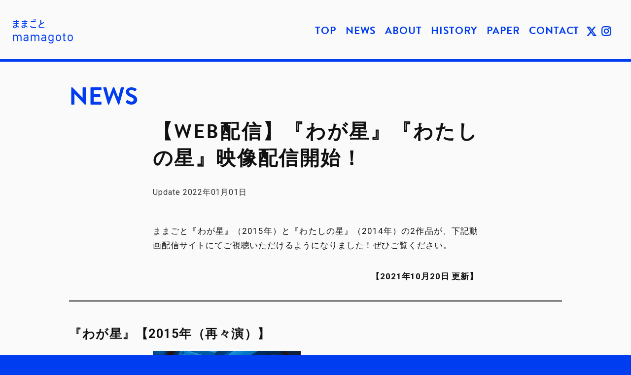

--- FILE ---
content_type: text/html; charset=UTF-8
request_url: https://mamagoto.org/2022/01/01/2434/
body_size: 10478
content:
<!DOCTYPE html><html lang="ja"><head>  <script async src="https://www.googletagmanager.com/gtag/js?id=G-BYFN2J7DSM"></script> <script>window.dataLayer = window.dataLayer || [];
  function gtag(){dataLayer.push(arguments);}
  gtag('js', new Date());

  gtag('config', 'G-BYFN2J7DSM');</script> <meta charset="utf-8"><meta http-equiv="X-UA-Compatible" content="IE=edge,chrome=1"><title>ままごと mamagoto</title><meta name="description" content="日本の劇団「ままごと」のWEBサイトです。"><meta name="keywords" content="ままごと,mamagoto,柴幸男,大石将弘,端田新菜,石倉来輝,小山薫子"><meta name="viewport" content="width=device-width, initial-scale=1.0, minimum-scale=1.0, maximum-scale=1.4, user-scalable=yes"><meta name='robots' content='max-image-preview:large' /><style>img:is([sizes="auto" i], [sizes^="auto," i]) { contain-intrinsic-size: 3000px 1500px }</style><link rel="stylesheet" id="ao_optimized_gfonts" href="https://fonts.googleapis.com/css?family=Jost:500%7CRoboto:italic00,300,400,500,700,900&amp;display=swap"><link href='https://fonts.gstatic.com' crossorigin='anonymous' rel='preconnect' /><link rel="alternate" type="application/rss+xml" title="mamagoto &raquo; 【WEB配信】『わが星』『わたしの星』映像配信開始！ のコメントのフィード" href="https://mamagoto.org/2022/01/01/2434/feed/" /> <script src="https://mamagoto.org/mgwp/wp-includes/js/jquery/jquery.min.js?ver=3.7.1" id="jquery-core-js"></script> <script src="https://mamagoto.org/mgwp/wp-includes/js/jquery/jquery-migrate.min.js?ver=3.4.1" id="jquery-migrate-js"></script> <script src="https://mamagoto.org/mgwp/wp-content/plugins/responsive-lightbox/assets/dompurify/purify.min.js?ver=3.3.1" id="dompurify-js"></script> <script id="responsive-lightbox-sanitizer-js-before">window.RLG = window.RLG || {}; window.RLG.sanitizeAllowedHosts = ["youtube.com","www.youtube.com","youtu.be","vimeo.com","player.vimeo.com"];</script> <script src="https://mamagoto.org/mgwp/wp-content/cache/autoptimize/js/autoptimize_single_e35fd128ca447dd5f245aa4cfb8bdc2a.js?ver=2.6.1" id="responsive-lightbox-sanitizer-js"></script> <script src="https://mamagoto.org/mgwp/wp-content/plugins/responsive-lightbox/assets/swipebox/jquery.swipebox.min.js?ver=1.5.2" id="responsive-lightbox-swipebox-js"></script> <script src="https://mamagoto.org/mgwp/wp-includes/js/underscore.min.js?ver=1.13.7" id="underscore-js"></script> <script src="https://mamagoto.org/mgwp/wp-content/plugins/responsive-lightbox/assets/infinitescroll/infinite-scroll.pkgd.min.js?ver=4.0.1" id="responsive-lightbox-infinite-scroll-js"></script> <script id="responsive-lightbox-js-before">var rlArgs = {"script":"swipebox","selector":"lightbox","customEvents":"","activeGalleries":true,"animation":true,"hideCloseButtonOnMobile":false,"removeBarsOnMobile":false,"hideBars":true,"hideBarsDelay":5000,"videoMaxWidth":1080,"useSVG":true,"loopAtEnd":false,"woocommerce_gallery":false,"ajaxurl":"https:\/\/mamagoto.org\/mgwp\/wp-admin\/admin-ajax.php","nonce":"c525c81396","preview":false,"postId":2434,"scriptExtension":false};</script> <script src="https://mamagoto.org/mgwp/wp-content/cache/autoptimize/js/autoptimize_single_67007b337fb549bca11aa96070e5349a.js?ver=2.6.1" id="responsive-lightbox-js"></script> <link rel="https://api.w.org/" href="https://mamagoto.org/wp-json/" /><link rel="alternate" title="JSON" type="application/json" href="https://mamagoto.org/wp-json/wp/v2/posts/2434" /><link rel='shortlink' href='https://mamagoto.org/?p=2434' /><link rel="alternate" title="oEmbed (JSON)" type="application/json+oembed" href="https://mamagoto.org/wp-json/oembed/1.0/embed?url=https%3A%2F%2Fmamagoto.org%2F2022%2F01%2F01%2F2434%2F" /><link rel="alternate" title="oEmbed (XML)" type="text/xml+oembed" href="https://mamagoto.org/wp-json/oembed/1.0/embed?url=https%3A%2F%2Fmamagoto.org%2F2022%2F01%2F01%2F2434%2F&#038;format=xml" /><link rel="pingback" href="https://mamagoto.org/mgwp/xmlrpc.php"><style>.recentcomments a{display:inline !important;padding:0 !important;margin:0 !important;}</style><link rel="stylesheet" media="screen" href="/common/css/loader.css" /><link rel="stylesheet" href="https://use.fontawesome.com/releases/v5.6.1/css/all.css"><link rel='stylesheet' media="all" href="https://mamagoto.org//mgwp/wp-includes/css/dist/block-library/style.min.css?" /><link rel="stylesheet" media="all" href="https://use.typekit.net/bpf4ftk.css"> <script src="//webfonts.xserver.jp/js/xserver.js"></script> <link rel="icon" href="https://mamagoto.org/mgwp/wp-content/themes/mamagoto/library/images/favicon.ico" type="image/vnd.microsoft.icon"> <!--[if IE]><link rel="shortcut icon" href="https://mamagoto.org/mgwp/wp-content/themes/mamagoto/library/images/favicon.ico" type="image/vnd.microsoft.icon"><![endif]--><meta name="twitter:card" content="summary_large_image" /><meta name="twitter:site" content="@mama_goto" /><meta property="og:url" content="https://mamagoto.org/" /><meta property="og:type" content="website" /><meta property="og:title" content="「ままごと」のWEBサイト。" /><meta property="og:description" content="「ままごと」のWEBサイトです。" /><meta property="og:site_name" content="「ままごと」のWEBサイト。" /><meta property="og:image" content="https://mamagoto.org/common/images/SNS.jpg??" /> <!--[if lt IE 9]> <script src="http：//html5shiv.googlecode.com/svn/trunk/html5.js"></script> <script src="http：//css3-mediaqueries-js.googlecode.com/svn/trunk/css3-mediaqueries.js"></script> <![endif]--></head><body class="wp-singular post-template-default single single-post postid-2434 single-format-standard wp-theme-mamagoto"><div class="loader-wrap"><div class="loader">Loading...</div></div><div id="wrap" class="nonext"><header id="header"><div class="inner"><div id="modal01" class="modal fixedmenu"><div id="sp-menu" class="modal-window"><nav class="menu-main-container"><ul id="menu-main" class="menu"><li id="menu-item-223" class="menu-item menu-item-type-post_type menu-item-object-page menu-item-home menu-item-223"><a href="https://mamagoto.org/">TOP</a></li><li id="menu-item-36" class="menu-item menu-item-type-taxonomy menu-item-object-category current-post-ancestor current-menu-parent current-post-parent menu-item-36"><a href="https://mamagoto.org/news/">NEWS</a></li><li id="menu-item-570" class="menu-item menu-item-type-post_type menu-item-object-page menu-item-570"><a href="https://mamagoto.org/next/">NEXT</a></li><li id="menu-item-12" class="menu-item menu-item-type-post_type menu-item-object-page menu-item-12"><a href="https://mamagoto.org/about/">ABOUT</a></li><li id="menu-item-573" class="menu-item menu-item-type-post_type menu-item-object-page menu-item-573"><a href="https://mamagoto.org/history/">HISTORY</a></li><li id="menu-item-215" class="menu-item menu-item-type-custom menu-item-object-custom menu-item-215"><a href="/paper/">PAPER</a></li><li id="menu-item-220" class="menu-item menu-item-type-post_type menu-item-object-page menu-item-220"><a href="https://mamagoto.org/contact/">CONTACT</a></li><li id="menu-item-221" class="twitter sns menu-item menu-item-type-custom menu-item-object-custom menu-item-221"><a target="_blank" href="https://x.com/mama_goto">TWITTER</a></li><li id="menu-item-222" class="instagram sns menu-item menu-item-type-custom menu-item-object-custom menu-item-222"><a target="_blank" href="https://www.instagram.com/mamagoto_theater/">INSTAGRAM</a></li></ul></nav></div></div><div class="burgermenu"> <input id="toggle" class="toggle" type="checkbox" name="checky" /> <label id="btn-menu" class="toggle-label" for="toggle"> <span class="toggle-icon"></span> <span class="toggle-text"></span> </label></div></div></header><main id="news" class="main"><article class="article"><div class="inner"><p class="cat"><a href="/news/">NEWS</a></p><header class="header_article"><h1 class="title">【WEB配信】『わが星』『わたしの星』映像配信開始！</h1><p class="update">Update 2022年01月01日</p></header><div class="text"><p>ままごと『わが星』（2015年）と『わたしの星』（2014年）の2作品が、下記動画配信サイトにてご視聴いただけるようになりました！ぜひご覧ください。</p><p class="has-text-align-right"><strong>【2021年10月20日 更新】</strong></p><hr class="wp-block-separator has-css-opacity is-style-wide"/><h3 class="wp-block-heading">『わが星』【2015年（再々演）】</h3><p style="font-size:10px"><img fetchpriority="high" decoding="async" width="300" height="200" class="wp-image-2410" style="width: 300px;" src="https://mamagoto.org/mgwp/wp-content/uploads/2021/08/WEBわが星_20150718_IMG_2871_HH-final.jpg" alt="" srcset="https://mamagoto.org/mgwp/wp-content/uploads/2021/08/WEBわが星_20150718_IMG_2871_HH-final.jpg 1024w, https://mamagoto.org/mgwp/wp-content/uploads/2021/08/WEBわが星_20150718_IMG_2871_HH-final-450x300.jpg 450w, https://mamagoto.org/mgwp/wp-content/uploads/2021/08/WEBわが星_20150718_IMG_2871_HH-final-700x467.jpg 700w, https://mamagoto.org/mgwp/wp-content/uploads/2021/08/WEBわが星_20150718_IMG_2871_HH-final-768x512.jpg 768w" sizes="(max-width: 300px) 100vw, 300px" /><br>［撮影：濱田英明］</p><p class="has-text-align-left">人が生まれてから死ぬまでの約100年、星が誕生してから消滅するまでの約100億年。時報を合図に、団地で暮らす一家と星の一生を重ね描いた、柴幸男の代表作。第54回岸田國士戯曲賞受賞作。ゼロ年代演劇のマスターピースにしてクラシック。<br>―――――――――<br>夜空に瞬く無数の光　今そのひとつが消えた<br>そのことに誰も気がつかない　だって夜空は広すぎるから<br>かつて　あの星には色んな人が住んでいて<br>幾度となく争いあって慈しみあって　そして静かに滅んでいった<br>僕は彼らを思い出す　いつか僕のことも誰かが思い出すのだろうか<br>あの星の話をしよう　そこに暮らしていた人々の話　今はもう誰も知らない話<br>―――――――――<br>★ <a rel="noreferrer noopener" href="https://mamagoto.org/play/2015_wagahoshi-03/" target="_blank">ままごと『わが星』（2015年）公演情報</a><br>★<a rel="noreferrer noopener" href="https://mamagoto.org/project/" target="_blank"></a><a rel="noreferrer noopener" href="https://mamagoto.org/project/" target="_blank"><strong>『戯曲公開プロジェクト』</strong></a>にて上演台本公開中：<a rel="noreferrer noopener" href="https://mamagoto.org/mgwp/wp-content/uploads/2020/12/drama10-wagahoshi.pdf" target="_blank"><strong>『わが星』</strong></a></p><p class="has-white-color has-vivid-cyan-blue-background-color has-text-color has-background"><strong>動画配信サイト</strong></p><p><strong>観劇三昧<br></strong>・<a rel="noreferrer noopener" href="https://v2.kan-geki.com/streaming/play/1988" target="_blank"><strong>サブスク配信</strong></a>【スタンダード会員［月額1,045円（税込）］は見放題】</p><p><strong>シアターコンプレックス<br></strong>・<strong><a rel="noreferrer noopener" href="https://theater-complex.jp/movie/detail/1759" target="_blank">月額見放題</a></strong>【会員［月額770円（税込）］は見放題】</p><p><strong><strong>Ｕ－ＮＥＸＴ</strong></strong><br>・<strong><a rel="noreferrer noopener" href="https://video.unext.jp/title/SID0061816" target="_blank">見放題作品</a></strong>【会員［月額2,189円（税込）］は見放題】</p><p><strong>国際交流基金「STAGE BEYOND BORDERS」</strong><br>・<strong><a rel="noreferrer noopener" href="https://www.youtube.com/watch?v=Utk1wV0FPMc" target="_blank">mamagoto &#8220;Our Planet&#8221;【SUB】</a></strong>【2023/10/19迄の期間限定・無料配信】<br>2021年10月20日より2年間、英語、フランス語、ロシア語、中国語、スペイン語、日本語字幕つきで無料配信中。詳細は <a rel="noreferrer noopener" href="https://mamagoto.org/2021/10/20/2641/" target="_blank"><strong>こちらのページ</strong></a> をご確認ください。</p><p>※ <a rel="noreferrer noopener" href="https://www.jpf.go.jp/j/about/press/2021/009.html" target="_blank">国際交流基金「STAGE BEYOND BORDERS」プロジェクト</a>での多言語字幕付き舞台映像の無料配信に伴い、2021年10月20日より2023年10月19日までは個別購入・個別課金での配信停止し、サブスクまたは見放題のみの配信となっています。ご了承ください。</p><hr class="wp-block-separator has-css-opacity is-style-wide"/><h3 class="wp-block-heading">『わたしの星』【2014年（初演）】</h3><p style="font-size:10px"><img decoding="async" width="300" height="200" class="wp-image-2411" style="width: 300px;" src="https://mamagoto.org/mgwp/wp-content/uploads/2021/08/WEBわたしの星_W0Q2051.jpg" alt="" srcset="https://mamagoto.org/mgwp/wp-content/uploads/2021/08/WEBわたしの星_W0Q2051.jpg 1024w, https://mamagoto.org/mgwp/wp-content/uploads/2021/08/WEBわたしの星_W0Q2051-450x300.jpg 450w, https://mamagoto.org/mgwp/wp-content/uploads/2021/08/WEBわたしの星_W0Q2051-700x467.jpg 700w, https://mamagoto.org/mgwp/wp-content/uploads/2021/08/WEBわたしの星_W0Q2051-768x512.jpg 768w" sizes="(max-width: 300px) 100vw, 300px" /><br>［撮影：青木司］</p><p>時報を合図に、少女と星の一生を描いた『わが星』。その世界観を引き継ぎ、一般公募で選ばれた高校生キャスト＆スタッフとままごと・柴幸男との共作を行った『わたしの星』。火星への転校と、文化祭での発表をめぐる、夏の日の物語。<br>――――――――<br>夏、未来、宇宙。<br>火星移住が進み、過疎化した地球。<br>残された高校生たちは文化祭の準備に明け暮れていた。<br>夏休み最終日、スピカは幼馴染の同級生に転校を告げ、姿を消す。<br>突然の別れは、彼らの日常を、彼ら自身を、変化させる。<br>憧れ、成長、挫折、叶わぬ夢、もう帰れない場所。<br>カセットテープに録音された思い出が宇宙の片隅で再生される。<br>星に引力があるように人にもきっと引力がある。<br>たとえどれだけ離れても、あなたはずっとわたしの星。<br>―――――――――<br>★ <a rel="noreferrer noopener" href="https://mamagoto.org/play/2014_my-planet/" target="_blank">ままごと『わたしの星』（2014年）公演情報</a><br>★<a rel="noreferrer noopener" href="https://mamagoto.org/project/" target="_blank">『戯曲公開プロジェクト』</a>にて上演台本公開中：<a rel="noreferrer noopener" href="https://mamagoto.org/mgwp/wp-content/uploads/2020/12/drama09-watashinohoshi.pdf" target="_blank"><strong>『わたしの星』</strong></a></p><p class="has-white-color has-vivid-cyan-blue-background-color has-text-color has-background"><strong>動画配信サイト</strong></p><p><strong>観劇三昧<br></strong>・<a rel="noreferrer noopener" href="https://v2.kan-geki.com/tvods/detail/110" target="_blank"><strong>個別購入</strong></a>【550円（税込）で7日間視聴可能】<br>・<a rel="noreferrer noopener" href="https://v2.kan-geki.com/streaming/play/2004" target="_blank"><strong>サブスク配信</strong></a>【スタンダード会員［月額1,045円（税込）］は見放題】</p><p><strong>シアターコンプレックス</strong><br>・<a rel="noreferrer noopener" href="https://theater-complex.jp/movie/detail/1762" target="_blank"><strong>個別課金</strong></a>【550円（税込）で7日間視聴可能】 <br>・<a rel="noreferrer noopener" href="https://theater-complex.jp/movie/detail/1761" target="_blank"><strong>月額見放題</strong></a>【会員［月額770円（税込）］は見放題】</p><p><strong><strong>Ｕ－ＮＥＸＴ</strong></strong><br>・<strong><a href="https://video.unext.jp/title/SID0061817" target="_blank" rel="noreferrer noopener">見放題作品</a></strong>【会員［月額2,189円（税込）］は見放題】</p><hr class="wp-block-separator has-css-opacity is-style-wide"/><h3 class="wp-block-heading">視聴方法</h3><p>各動画配信サイトでの視聴方法・会員登録など、詳しくは下記にてご確認ください。<br>・<strong><a rel="noreferrer noopener" href="https://v2.kan-geki.com/" target="_blank">観劇三昧</a> ：<a rel="noreferrer noopener" href="https://v2.kan-geki.com/pages/howto" target="_blank">「ご利用方法」</a></strong><br>・<a rel="noreferrer noopener" href="https://theater-complex.jp/" target="_blank"><strong>シアターコンプレックス</strong></a> <strong>：</strong><a rel="noreferrer noopener" href="https://theater-complex.jp/about/qa" target="_blank"><strong>「よくある質問」</strong></a><br>・<strong><a href="https://video.unext.jp/">U-NEXT</a>：<a href="https://video.unext.jp/introduction#fee">「U-NEXTの特徴」</a></strong></p><hr class="wp-block-separator has-css-opacity is-style-wide"/><p><img decoding="async" width="100" height="100" class="wp-image-2413" style="width: 100px;" src="https://mamagoto.org/mgwp/wp-content/uploads/2021/08/EPAD_logo_color_A.png" alt="" srcset="https://mamagoto.org/mgwp/wp-content/uploads/2021/08/EPAD_logo_color_A.png 1500w, https://mamagoto.org/mgwp/wp-content/uploads/2021/08/EPAD_logo_color_A-450x450.png 450w, https://mamagoto.org/mgwp/wp-content/uploads/2021/08/EPAD_logo_color_A-700x700.png 700w, https://mamagoto.org/mgwp/wp-content/uploads/2021/08/EPAD_logo_color_A-150x150.png 150w, https://mamagoto.org/mgwp/wp-content/uploads/2021/08/EPAD_logo_color_A-768x768.png 768w" sizes="(max-width: 100px) 100vw, 100px" /><br>EPADとは、「<a href="https://epad.terrada.co.jp/" target="_blank" rel="noreferrer noopener">緊急舞台芸術アーカイブ+デジタルシアター化支援事業</a>」（文化庁「文化芸術収益力強化事業」）の略称です。本サイトでは、同事業において、新旧の舞台芸術の映像を配信できるように権利処理した作品に【EPAD】の印をつけています。</p></div><footer class="footer_article"><p class="tags"></p><p class="btn big"><a href="javascript:history.back(-1);">戻る</a></p></footer></div></article></main><footer id="footer"><div class="inner clearfix"><h4 class="logo"><a href="/" ><img src="https://mamagoto.org/mgwp/wp-content/themes/mamagoto/library/images/logo-mamagotoW.svg" alt="logo-mamagotoW" width="" height="" /></a></h4><nav class="menu-main-container"><ul id="menu-main-1" class="menu"><li class="menu-item menu-item-type-post_type menu-item-object-page menu-item-home menu-item-223"><a href="https://mamagoto.org/">TOP</a></li><li class="menu-item menu-item-type-taxonomy menu-item-object-category current-post-ancestor current-menu-parent current-post-parent menu-item-36"><a href="https://mamagoto.org/news/">NEWS</a></li><li class="menu-item menu-item-type-post_type menu-item-object-page menu-item-570"><a href="https://mamagoto.org/next/">NEXT</a></li><li class="menu-item menu-item-type-post_type menu-item-object-page menu-item-12"><a href="https://mamagoto.org/about/">ABOUT</a></li><li class="menu-item menu-item-type-post_type menu-item-object-page menu-item-573"><a href="https://mamagoto.org/history/">HISTORY</a></li><li class="menu-item menu-item-type-custom menu-item-object-custom menu-item-215"><a href="/paper/">PAPER</a></li><li class="menu-item menu-item-type-post_type menu-item-object-page menu-item-220"><a href="https://mamagoto.org/contact/">CONTACT</a></li><li class="twitter sns menu-item menu-item-type-custom menu-item-object-custom menu-item-221"><a target="_blank" href="https://x.com/mama_goto">TWITTER</a></li><li class="instagram sns menu-item menu-item-type-custom menu-item-object-custom menu-item-222"><a target="_blank" href="https://www.instagram.com/mamagoto_theater/">INSTAGRAM</a></li></ul></nav><p class="copy"> &copy; Copyright 2021-2026 / mamagoto <span class="nw">All rights reserved.</span></p><p class="toproject btn"><a href="https://mamagoto.org/project/"> 戯曲公開プロジェクト</a></p></div></footer></div>  <script type="speculationrules">{"prefetch":[{"source":"document","where":{"and":[{"href_matches":"\/*"},{"not":{"href_matches":["\/mgwp\/wp-*.php","\/mgwp\/wp-admin\/*","\/mgwp\/wp-content\/uploads\/*","\/mgwp\/wp-content\/*","\/mgwp\/wp-content\/plugins\/*","\/mgwp\/wp-content\/themes\/mamagoto\/*","\/*\\?(.+)"]}},{"not":{"selector_matches":"a[rel~=\"nofollow\"]"}},{"not":{"selector_matches":".no-prefetch, .no-prefetch a"}}]},"eagerness":"conservative"}]}</script> <link rel='stylesheet' id='wp-block-library-css' href='https://mamagoto.org/mgwp/wp-includes/css/dist/block-library/style.min.css?ver=6.8.3' media='all' /><style id='classic-theme-styles-inline-css'>/*! This file is auto-generated */
.wp-block-button__link{color:#fff;background-color:#32373c;border-radius:9999px;box-shadow:none;text-decoration:none;padding:calc(.667em + 2px) calc(1.333em + 2px);font-size:1.125em}.wp-block-file__button{background:#32373c;color:#fff;text-decoration:none}</style><style id='global-styles-inline-css'>:root{--wp--preset--aspect-ratio--square: 1;--wp--preset--aspect-ratio--4-3: 4/3;--wp--preset--aspect-ratio--3-4: 3/4;--wp--preset--aspect-ratio--3-2: 3/2;--wp--preset--aspect-ratio--2-3: 2/3;--wp--preset--aspect-ratio--16-9: 16/9;--wp--preset--aspect-ratio--9-16: 9/16;--wp--preset--color--black: #000000;--wp--preset--color--cyan-bluish-gray: #abb8c3;--wp--preset--color--white: #ffffff;--wp--preset--color--pale-pink: #f78da7;--wp--preset--color--vivid-red: #cf2e2e;--wp--preset--color--luminous-vivid-orange: #ff6900;--wp--preset--color--luminous-vivid-amber: #fcb900;--wp--preset--color--light-green-cyan: #7bdcb5;--wp--preset--color--vivid-green-cyan: #00d084;--wp--preset--color--pale-cyan-blue: #8ed1fc;--wp--preset--color--vivid-cyan-blue: #0693e3;--wp--preset--color--vivid-purple: #9b51e0;--wp--preset--gradient--vivid-cyan-blue-to-vivid-purple: linear-gradient(135deg,rgba(6,147,227,1) 0%,rgb(155,81,224) 100%);--wp--preset--gradient--light-green-cyan-to-vivid-green-cyan: linear-gradient(135deg,rgb(122,220,180) 0%,rgb(0,208,130) 100%);--wp--preset--gradient--luminous-vivid-amber-to-luminous-vivid-orange: linear-gradient(135deg,rgba(252,185,0,1) 0%,rgba(255,105,0,1) 100%);--wp--preset--gradient--luminous-vivid-orange-to-vivid-red: linear-gradient(135deg,rgba(255,105,0,1) 0%,rgb(207,46,46) 100%);--wp--preset--gradient--very-light-gray-to-cyan-bluish-gray: linear-gradient(135deg,rgb(238,238,238) 0%,rgb(169,184,195) 100%);--wp--preset--gradient--cool-to-warm-spectrum: linear-gradient(135deg,rgb(74,234,220) 0%,rgb(151,120,209) 20%,rgb(207,42,186) 40%,rgb(238,44,130) 60%,rgb(251,105,98) 80%,rgb(254,248,76) 100%);--wp--preset--gradient--blush-light-purple: linear-gradient(135deg,rgb(255,206,236) 0%,rgb(152,150,240) 100%);--wp--preset--gradient--blush-bordeaux: linear-gradient(135deg,rgb(254,205,165) 0%,rgb(254,45,45) 50%,rgb(107,0,62) 100%);--wp--preset--gradient--luminous-dusk: linear-gradient(135deg,rgb(255,203,112) 0%,rgb(199,81,192) 50%,rgb(65,88,208) 100%);--wp--preset--gradient--pale-ocean: linear-gradient(135deg,rgb(255,245,203) 0%,rgb(182,227,212) 50%,rgb(51,167,181) 100%);--wp--preset--gradient--electric-grass: linear-gradient(135deg,rgb(202,248,128) 0%,rgb(113,206,126) 100%);--wp--preset--gradient--midnight: linear-gradient(135deg,rgb(2,3,129) 0%,rgb(40,116,252) 100%);--wp--preset--font-size--small: 13px;--wp--preset--font-size--medium: 20px;--wp--preset--font-size--large: 36px;--wp--preset--font-size--x-large: 42px;--wp--preset--spacing--20: 0.44rem;--wp--preset--spacing--30: 0.67rem;--wp--preset--spacing--40: 1rem;--wp--preset--spacing--50: 1.5rem;--wp--preset--spacing--60: 2.25rem;--wp--preset--spacing--70: 3.38rem;--wp--preset--spacing--80: 5.06rem;--wp--preset--shadow--natural: 6px 6px 9px rgba(0, 0, 0, 0.2);--wp--preset--shadow--deep: 12px 12px 50px rgba(0, 0, 0, 0.4);--wp--preset--shadow--sharp: 6px 6px 0px rgba(0, 0, 0, 0.2);--wp--preset--shadow--outlined: 6px 6px 0px -3px rgba(255, 255, 255, 1), 6px 6px rgba(0, 0, 0, 1);--wp--preset--shadow--crisp: 6px 6px 0px rgba(0, 0, 0, 1);}:where(.is-layout-flex){gap: 0.5em;}:where(.is-layout-grid){gap: 0.5em;}body .is-layout-flex{display: flex;}.is-layout-flex{flex-wrap: wrap;align-items: center;}.is-layout-flex > :is(*, div){margin: 0;}body .is-layout-grid{display: grid;}.is-layout-grid > :is(*, div){margin: 0;}:where(.wp-block-columns.is-layout-flex){gap: 2em;}:where(.wp-block-columns.is-layout-grid){gap: 2em;}:where(.wp-block-post-template.is-layout-flex){gap: 1.25em;}:where(.wp-block-post-template.is-layout-grid){gap: 1.25em;}.has-black-color{color: var(--wp--preset--color--black) !important;}.has-cyan-bluish-gray-color{color: var(--wp--preset--color--cyan-bluish-gray) !important;}.has-white-color{color: var(--wp--preset--color--white) !important;}.has-pale-pink-color{color: var(--wp--preset--color--pale-pink) !important;}.has-vivid-red-color{color: var(--wp--preset--color--vivid-red) !important;}.has-luminous-vivid-orange-color{color: var(--wp--preset--color--luminous-vivid-orange) !important;}.has-luminous-vivid-amber-color{color: var(--wp--preset--color--luminous-vivid-amber) !important;}.has-light-green-cyan-color{color: var(--wp--preset--color--light-green-cyan) !important;}.has-vivid-green-cyan-color{color: var(--wp--preset--color--vivid-green-cyan) !important;}.has-pale-cyan-blue-color{color: var(--wp--preset--color--pale-cyan-blue) !important;}.has-vivid-cyan-blue-color{color: var(--wp--preset--color--vivid-cyan-blue) !important;}.has-vivid-purple-color{color: var(--wp--preset--color--vivid-purple) !important;}.has-black-background-color{background-color: var(--wp--preset--color--black) !important;}.has-cyan-bluish-gray-background-color{background-color: var(--wp--preset--color--cyan-bluish-gray) !important;}.has-white-background-color{background-color: var(--wp--preset--color--white) !important;}.has-pale-pink-background-color{background-color: var(--wp--preset--color--pale-pink) !important;}.has-vivid-red-background-color{background-color: var(--wp--preset--color--vivid-red) !important;}.has-luminous-vivid-orange-background-color{background-color: var(--wp--preset--color--luminous-vivid-orange) !important;}.has-luminous-vivid-amber-background-color{background-color: var(--wp--preset--color--luminous-vivid-amber) !important;}.has-light-green-cyan-background-color{background-color: var(--wp--preset--color--light-green-cyan) !important;}.has-vivid-green-cyan-background-color{background-color: var(--wp--preset--color--vivid-green-cyan) !important;}.has-pale-cyan-blue-background-color{background-color: var(--wp--preset--color--pale-cyan-blue) !important;}.has-vivid-cyan-blue-background-color{background-color: var(--wp--preset--color--vivid-cyan-blue) !important;}.has-vivid-purple-background-color{background-color: var(--wp--preset--color--vivid-purple) !important;}.has-black-border-color{border-color: var(--wp--preset--color--black) !important;}.has-cyan-bluish-gray-border-color{border-color: var(--wp--preset--color--cyan-bluish-gray) !important;}.has-white-border-color{border-color: var(--wp--preset--color--white) !important;}.has-pale-pink-border-color{border-color: var(--wp--preset--color--pale-pink) !important;}.has-vivid-red-border-color{border-color: var(--wp--preset--color--vivid-red) !important;}.has-luminous-vivid-orange-border-color{border-color: var(--wp--preset--color--luminous-vivid-orange) !important;}.has-luminous-vivid-amber-border-color{border-color: var(--wp--preset--color--luminous-vivid-amber) !important;}.has-light-green-cyan-border-color{border-color: var(--wp--preset--color--light-green-cyan) !important;}.has-vivid-green-cyan-border-color{border-color: var(--wp--preset--color--vivid-green-cyan) !important;}.has-pale-cyan-blue-border-color{border-color: var(--wp--preset--color--pale-cyan-blue) !important;}.has-vivid-cyan-blue-border-color{border-color: var(--wp--preset--color--vivid-cyan-blue) !important;}.has-vivid-purple-border-color{border-color: var(--wp--preset--color--vivid-purple) !important;}.has-vivid-cyan-blue-to-vivid-purple-gradient-background{background: var(--wp--preset--gradient--vivid-cyan-blue-to-vivid-purple) !important;}.has-light-green-cyan-to-vivid-green-cyan-gradient-background{background: var(--wp--preset--gradient--light-green-cyan-to-vivid-green-cyan) !important;}.has-luminous-vivid-amber-to-luminous-vivid-orange-gradient-background{background: var(--wp--preset--gradient--luminous-vivid-amber-to-luminous-vivid-orange) !important;}.has-luminous-vivid-orange-to-vivid-red-gradient-background{background: var(--wp--preset--gradient--luminous-vivid-orange-to-vivid-red) !important;}.has-very-light-gray-to-cyan-bluish-gray-gradient-background{background: var(--wp--preset--gradient--very-light-gray-to-cyan-bluish-gray) !important;}.has-cool-to-warm-spectrum-gradient-background{background: var(--wp--preset--gradient--cool-to-warm-spectrum) !important;}.has-blush-light-purple-gradient-background{background: var(--wp--preset--gradient--blush-light-purple) !important;}.has-blush-bordeaux-gradient-background{background: var(--wp--preset--gradient--blush-bordeaux) !important;}.has-luminous-dusk-gradient-background{background: var(--wp--preset--gradient--luminous-dusk) !important;}.has-pale-ocean-gradient-background{background: var(--wp--preset--gradient--pale-ocean) !important;}.has-electric-grass-gradient-background{background: var(--wp--preset--gradient--electric-grass) !important;}.has-midnight-gradient-background{background: var(--wp--preset--gradient--midnight) !important;}.has-small-font-size{font-size: var(--wp--preset--font-size--small) !important;}.has-medium-font-size{font-size: var(--wp--preset--font-size--medium) !important;}.has-large-font-size{font-size: var(--wp--preset--font-size--large) !important;}.has-x-large-font-size{font-size: var(--wp--preset--font-size--x-large) !important;}
:where(.wp-block-post-template.is-layout-flex){gap: 1.25em;}:where(.wp-block-post-template.is-layout-grid){gap: 1.25em;}
:where(.wp-block-columns.is-layout-flex){gap: 2em;}:where(.wp-block-columns.is-layout-grid){gap: 2em;}
:root :where(.wp-block-pullquote){font-size: 1.5em;line-height: 1.6;}</style><link rel='stylesheet' id='contact-form-7-css' href='https://mamagoto.org/mgwp/wp-content/cache/autoptimize/css/autoptimize_single_64ac31699f5326cb3c76122498b76f66.css?ver=6.1.4' media='all' /><link rel='stylesheet' id='responsive-lightbox-swipebox-css' href='https://mamagoto.org/mgwp/wp-content/plugins/responsive-lightbox/assets/swipebox/swipebox.min.css?ver=1.5.2' media='all' /><link rel='stylesheet' id='bases-style-css' href='https://mamagoto.org/mgwp/wp-content/cache/autoptimize/css/autoptimize_single_de50330b52d1a163fcc1c2b75e28a744.css?ver=1.0.0' media='all' /><link rel='stylesheet' id='wp-pagenavi-css' href='https://mamagoto.org/mgwp/wp-content/cache/autoptimize/css/autoptimize_single_73d29ecb3ae4eb2b78712fab3a46d32d.css?ver=2.70' media='all' /> <script src="https://mamagoto.org/mgwp/wp-includes/js/dist/hooks.min.js?ver=4d63a3d491d11ffd8ac6" id="wp-hooks-js"></script> <script src="https://mamagoto.org/mgwp/wp-includes/js/dist/i18n.min.js?ver=5e580eb46a90c2b997e6" id="wp-i18n-js"></script> <script id="wp-i18n-js-after">wp.i18n.setLocaleData( { 'text direction\u0004ltr': [ 'ltr' ] } );</script> <script src="https://mamagoto.org/mgwp/wp-content/cache/autoptimize/js/autoptimize_single_96e7dc3f0e8559e4a3f3ca40b17ab9c3.js?ver=6.1.4" id="swv-js"></script> <script id="contact-form-7-js-translations">( function( domain, translations ) {
	var localeData = translations.locale_data[ domain ] || translations.locale_data.messages;
	localeData[""].domain = domain;
	wp.i18n.setLocaleData( localeData, domain );
} )( "contact-form-7", {"translation-revision-date":"2025-11-30 08:12:23+0000","generator":"GlotPress\/4.0.3","domain":"messages","locale_data":{"messages":{"":{"domain":"messages","plural-forms":"nplurals=1; plural=0;","lang":"ja_JP"},"This contact form is placed in the wrong place.":["\u3053\u306e\u30b3\u30f3\u30bf\u30af\u30c8\u30d5\u30a9\u30fc\u30e0\u306f\u9593\u9055\u3063\u305f\u4f4d\u7f6e\u306b\u7f6e\u304b\u308c\u3066\u3044\u307e\u3059\u3002"],"Error:":["\u30a8\u30e9\u30fc:"]}},"comment":{"reference":"includes\/js\/index.js"}} );</script> <script id="contact-form-7-js-before">var wpcf7 = {
    "api": {
        "root": "https:\/\/mamagoto.org\/wp-json\/",
        "namespace": "contact-form-7\/v1"
    }
};</script> <script src="https://mamagoto.org/mgwp/wp-content/cache/autoptimize/js/autoptimize_single_2912c657d0592cc532dff73d0d2ce7bb.js?ver=6.1.4" id="contact-form-7-js"></script> <script src="https://mamagoto.org/mgwp/wp-content/cache/autoptimize/js/autoptimize_single_6c14accb015f2d62154ee408fe5d0c3e.js?ver=1.0.0" id="bases-navigation-js"></script> <script src="https://mamagoto.org/mgwp/wp-includes/js/comment-reply.min.js?ver=6.8.3" id="comment-reply-js" async data-wp-strategy="async"></script> <script type="text/javascript">jQuery( function( $ ) {

            for (let i = 0; i < document.forms.length; ++i) {
                let form = document.forms[i];
				if ($(form).attr("method") != "get") { $(form).append('<input type="hidden" name="FYDUfWTGdNpgZla_" value="2dB1apZzYre" />'); }
if ($(form).attr("method") != "get") { $(form).append('<input type="hidden" name="P-WLRjVB" value="XE6rAguq5Ib" />'); }
if ($(form).attr("method") != "get") { $(form).append('<input type="hidden" name="IwtJvmcbzefKDBy" value="7WBdc]" />'); }
if ($(form).attr("method") != "get") { $(form).append('<input type="hidden" name="AOtmdzxEFfSibTX-" value="sC5_0Nr" />'); }
            }

            $(document).on('submit', 'form', function () {
				if ($(this).attr("method") != "get") { $(this).append('<input type="hidden" name="FYDUfWTGdNpgZla_" value="2dB1apZzYre" />'); }
if ($(this).attr("method") != "get") { $(this).append('<input type="hidden" name="P-WLRjVB" value="XE6rAguq5Ib" />'); }
if ($(this).attr("method") != "get") { $(this).append('<input type="hidden" name="IwtJvmcbzefKDBy" value="7WBdc]" />'); }
if ($(this).attr("method") != "get") { $(this).append('<input type="hidden" name="AOtmdzxEFfSibTX-" value="sC5_0Nr" />'); }
                return true;
            });

            jQuery.ajaxSetup({
                beforeSend: function (e, data) {

                    if (data.type !== 'POST') return;

                    if (typeof data.data === 'object' && data.data !== null) {
						data.data.append("FYDUfWTGdNpgZla_", "2dB1apZzYre");
data.data.append("P-WLRjVB", "XE6rAguq5Ib");
data.data.append("IwtJvmcbzefKDBy", "7WBdc]");
data.data.append("AOtmdzxEFfSibTX-", "sC5_0Nr");
                    }
                    else {
                        data.data = data.data + '&FYDUfWTGdNpgZla_=2dB1apZzYre&P-WLRjVB=XE6rAguq5Ib&IwtJvmcbzefKDBy=7WBdc]&AOtmdzxEFfSibTX-=sC5_0Nr';
                    }
                }
            });

        });</script> <link rel="stylesheet" media="all" href="https://mamagoto.org/mgwp/wp-content/cache/autoptimize/css/autoptimize_single_de50330b52d1a163fcc1c2b75e28a744.css?2026.01.20.13.51.10"> <script type="text/javascript" src='https://mamagoto.org/mgwp/wp-content/cache/autoptimize/js/autoptimize_single_6c14accb015f2d62154ee408fe5d0c3e.js?ver=1.0.0' id='bases-navigation-js'></script> <script type="text/javascript" src="https://mamagoto.org/mgwp/wp-content/themes/mamagoto/library/js/jquery-3.5.1.min.js"></script> <script type="text/javascript" src="https://mamagoto.org/mgwp/wp-content/cache/autoptimize/js/autoptimize_single_295b2a00361688d2298875dfcf5e01db.js"></script> <script type="text/javascript" src="https://mamagoto.org/mgwp/wp-content/cache/autoptimize/js/autoptimize_single_d82a68f4b3232f3171098ea182604309.js"></script> <script type="text/javascript" src="https://mamagoto.org/mgwp/wp-content/cache/autoptimize/js/autoptimize_single_4aa488e784e10a22d38eb5998336063f.js"></script> <script type="text/javascript" src="https://mamagoto.org/mgwp/wp-content/cache/autoptimize/js/autoptimize_single_5449caaf8252bd5e76e98aca80f508a0.js"></script> </body></html><!-- WP Fastest Cache file was created in 0.050 seconds, on 2026年1月20日 @ 10:51 PM --><!-- need to refresh to see cached version -->

--- FILE ---
content_type: text/css
request_url: https://mamagoto.org/mgwp/wp-content/cache/autoptimize/css/autoptimize_single_de50330b52d1a163fcc1c2b75e28a744.css?ver=1.0.0
body_size: 11792
content:
@charset "UTF-8";html,body,div,span,applet,object,iframe,h1,h2,h3,h4,h5,h6,p,blockquote,pre,a,abbr,acronym,address,big,cite,code,del,dfn,em,img,ins,kbd,q,s,samp,small,strike,strong,sub,sup,tt,var,b,u,i,center,dl,dt,dd,ol,ul,li,fieldset,form,label,legend,table,caption,tbody,tfoot,thead,tr,th,td,article,aside,canvas,details,embed,figure,figcaption,footer,header,hgroup,menu,nav,output,ruby,section,summary,time,mark,audio,video{margin:0;padding:0;border:0;outline:0;font-size:100%;vertical-align:baseline;background:0 0}html{overflow-y:scroll}body{line-height:1}article,aside,canvas,details,figcaption,figure,footer,header,main,hgroup,menu,nav,section,summary{display:block}blockquote,q{quotes:none}blockquote:before,blockquote:after,q:before,q:after{content:'';content:none}input,textarea{margin:0;padding:0}ol,ul{list-style:none}table{border-collapse:collapse;border-spacing:0}caption,th{text-align:left}hr{display:block;height:1px;border:0;border-top:1px solid #ccc;margin:1em 0;padding:0}input,select{vertical-align:middle}.gallery:after,.clearfix:after{content:".";display:block;clear:both;height:0;visibility:hidden}.gallery,.clearfix{min-height:1px}* html .gallery,* html .clearfix{height:1px}*,*:before,*:after{-webkit-box-sizing:border-box;-moz-box-sizing:border-box;-o-box-sizing:border-box;-ms-box-sizing:border-box;box-sizing:border-box}html{font-size:62.5%}body{color:#111;-webkit-text-size-adjust:100%;font-family:"Roboto",Avenir,"Helvetica neue",Helvetica,"游ゴシック",YuGothic,"ヒラギノ角ゴ Pro W3","Hiragino Kaku Gothic ProN",Meiryo,sans-serif}h1,h2,h3,h4,h5,h6{margin:1em 0 .4em;line-height:1.3;font-feature-settings:"pwid";text-align:justify;letter-spacing:.06em}h1:first-letter ,h2:first-letter ,h3:first-letter ,h4:first-letter ,h5:first-letter ,h6:first-letter {font-feature-settings:"palt"}h1{font-size:4rem}h2{font-size:3rem}h3{font-size:2.5rem}h4{font-size:2rem}h5,h6{font-size:1.9rem}p,ul li,ol li,dl dt,dl dd{font-size:1.7rem;line-height:1.75;font-feature-settings:"pwid";text-align:justify;letter-spacing:.05em}p:first-letter ,ul li:first-letter ,ol li:first-letter {font-feature-settings:"palt"}address,dt,dd,li,th,td{margin-bottom:0;font-size:1.7rem;font-style:normal;line-height:1.45;letter-spacing:.06em;font-feature-settings:"pwid"}small,.small{font-size:.75em;text-indent:0}strong{text-indent:0}a{text-decoration:none;overflow:hidden;display:inline-block;max-width:auto;vertical-align:middle;word-break:break-word;transition:.5s;text-indent:0;transition:all .5s ease}a:link{color:#003cf0}a:visited{color:#003cf0}a:hover{color:#003cf0;transition:all .5s ease;filter:brightness(108%) contrast(108%)}a:active{color:#003cf0;opacity:.8}a img{transition:.5s}a img:hover{filter:brightness(106%) contrast(106%)}.btn{margin:1em auto;text-align:center}.btn input,.btn a{cursor:hand;display:block;margin:0 auto 40px;padding:.45em 2em;width:100%;color:#fff;font-weight:600;background-color:#003cf0;border:2px solid #003cf0}.btn input:hover,.btn a:hover{color:#003cf0;background-color:#fff}.btn input:active,.btn a:active{background-color:#003cf0;-webkit-box-shadow:0 0px 1px 2px rgba(0,0,0,.1) inset;-moz-box-shadow:0 0px 1px 2px rgba(0,0,0,.1) inset;box-shadow:0 0px 1px 2px rgba(0,0,0,.1) inset}.wp-block-buttons .wp-block-button{display:block;font-size:1.7rem;line-height:1.75;font-feature-settings:"pwid";text-align:center;letter-spacing:.05em}.wp-block-buttons .wp-block-button a{display:block;margin:30px auto;padding:.45em 2em;width:100%;max-width:660px;color:#fff;font-weight:600;background-color:#003cf0;border:2px solid #003cf0}.wp-block-buttons .wp-block-button a:hover{color:#003cf0;background-color:#fff}.wp-block-buttons .wp-block-button a:active{background-color:#003cf0;-webkit-box-shadow:0 0px 1px 2px rgba(0,0,0,.1) inset;-moz-box-shadow:0 0px 1px 2px rgba(0,0,0,.1) inset;box-shadow:0 0px 1px 2px rgba(0,0,0,.1) inset}ul.btns{margin:10% 0}ul.btns li{margin-bottom:.7em;text-align:center}ul.btns li a{display:block;margin:0 auto;padding:.5em 2em;width:80%;max-width:280px;color:#fff;font-family:Avenir,"Helvetica neue",Helvetica,"游ゴシック",YuGothic,"ヒラギノ角ゴ Pro W3","Hiragino Kaku Gothic ProN",Meiryo,sans-serif;font-weight:600;text-shadow:0px -1px 0px rgba(0,0,0,.3);background-color:#870007;border-radius:50px}ul.btns li a:hover{background-color:#e37800}.wp-block-button a:before,.btn a:before{content:"";display:inline-block;margin-right:5px;width:15px;height:15px;background-image:url('/common/images/arrowsingle-right.svg?1');background-size:contain;background-repeat:no-repeat;background-position:center center;filter:invert(92%) sepia(92%) saturate(34%) hue-rotate(127deg) brightness(108%) contrast(111%)}.wp-block-button a:hover:before,.btn a:hover:before{filter:invert(12%) sepia(81%) saturate(7499%) hue-rotate(231deg) brightness(94%) contrast(102%)}.nw{display:inline-block;white-space:nowrap;text-indent:0}.screen-reader-text{position:absolute !important;width:1px;height:1px;clip:rect(1px,1px,1px,1px);overflow:hidden}.center{text-align:center}.left{text-align:left}.red{color:#ff6e28}.blue{color:#0169bc}.right{text-align:right}.sign{margin:1em 0;text-align:right}.sign .nw{margin-left:.7em}.sign small{display:inline-block;font-size:1.3rem;line-height:1.25;vertical-align:middle}.both{clear:both}.frame{display:inline-block;margin:.8em 0;padding:.6em 3em;border:1px dotted #777;line-height:1.2}.nw{display:inline-block;white-space:nowrap;text-indent:0}.margin{margin:0 .5em}.attention{font-size:.8em}.attention:before{content:"＊ "}.logged_in{position:fixed;color:#ddd;top:10px;left:2vw;z-index:100000000}.logged_in.fixed{position:fixed;z-index:20000}a.post-edit-link{display:inline-block;margin-left:.2em;font-size:1rem;line-height:1;z-index:1001}.logged_in a.post-edit-link{position:relative;top:0;left:0;margin-left:.2em;z-index:30000}.mt10{margin-top:10px}.mt20{margin-top:20px}.mt30{margin-top:30px}.mt40{margin-top:40px}.mt50{margin-top:50px}.mt60{margin-top:60px}.mt70{margin-top:70px}.mt80{margin-top:80px}.mt90{margin-top:90px}.mt100{margin-top:100px}.mb10{margin-bottom:10px}.mb20{margin-bottom:20px}.mb30{margin-bottom:30px}.mb40{margin-bottom:40px}.mb50{margin-bottom:50px}.mb60{margin-bottom:60px}.mb70{margin-bottom:70px}.mb80{margin-bottom:80px}.mb90{margin-bottom:90px}.mb100{margin-bottom:100px}.max700{margin:auto;max-width:700px}img{max-width:100%;height:auto}.pict img{width:100%;height:auto}.size-thumbnail{max-width:150px;max-height:150px}.size-medium{width:auto;height:auto;max-width:300px;max-height:300px}.size-large{margin:2em 0;width:auto;max-width:100%}.size-full{width:auto;max-width:100%;height:auto}.alignright,.alignleft,.aligncenter,.alignnone{margin:.4em auto;text-align:center}img.aligncenter{display:block;margin:.4em auto !important}.wp-block-image{margin:3vh 0}.wp-block-image.mt30{margin-top:45px}.wp-block-image.mb30{margin-bottom:45px}.wp-block-image img{max-width:100%}figcaption{margin-top:.2em;font-size:1.4rem}.gallery{width:100%;margin:20px 0;overflow:hidden}.gallery-columns-3.gallery-size-thumbnail{margin:20px auto;width:90%;max-width:700px}.gallery br{display:none;visibility:hidden}.gallery-item{float:left;margin-bottom:0}.gallery-item a{overflow:visible}.gallery-icon{text-align:center}.gallery-icon img{width:auto;height:auto;margin-bottom:3px;font-size:.4em;line-height:2.22}.gallery-caption{color:#222;font-size:12px;margin:0 0 10px;text-align:center}.gallery .gallery-item{width:100%;text-align:center}.gallery-size-thumbnail dl dt a{display:block;margin:0 auto 4px;width:100%;max-width:200px;height:100%;max-height:200px;line-height:.4}.gallery-size-thumbnail dl dt .size-thumbnail{width:100%;max-width:200px;height:100%;max-height:200px;border:5px solid #fff;box-shadow:0 0 2px rgba(0,0,0,.5)}.gallery-size-thumbnail dl dd.gallery-caption{margin:6px auto 0;width:100%;min-height:4em;max-width:200px;font-size:1.35rem;text-align:left;letter-spacing:0;line-height:1.2}.wp-caption p,.wp-caption-text{margin:6px auto 0;width:100%;min-height:1em;font-size:1.25rem;text-align:left;letter-spacing:0;line-height:1.2}.youtube,.is-provider-youtube .wp-block-embed__wrapper{position:relative;margin:30px auto;width:100%;padding-top:56.25%}.youtube iframe,.is-provider-youtube .wp-block-embed__wrapper iframe{position:absolute !important;top:0;right:0;width:100%;height:100%}.pagenavi{color:#f18336;margin:20px auto 30px;line-height:2em;text-align:center;clear:both}.pagenavi a{text-decoration:none}.pagenavi a.page-numbers,.pagenavi .current{color:#f18336;padding:3px 7px;border:solid 1px #f18336;text-decoration:none;font-size:12px}.pagenavi a.page-numbers:hover{color:#fff;background:#f18336}.pagenavi .current{color:#fff;background:#f18336;border-color:#f18336;font-weight:700:}.pagenavi .next,.pagenavi .prev{border:0 none;background:0 0;text-decoration:none;font-size:13px;font-weight:700}html,body{margin:0;padding:0;background-color:#003cf0}html{height:100%}body{background-color:#fafafa}main{position:relative;padding:0 0 10vmin;width:100%}main>.article{background:url(//mamagoto.org/mgwp/wp-content/themes/mamagoto/library/images/logo-mamagoto.svg) no-repeat}main .article .inner{margin:0 auto 9vmin;padding-top:25vw;width:88vw;max-width:1000px}main h1{margin-bottom:5vmin;padding-bottom:.5em;font-size:3rem;font-weight:700;text-align:center;line-height:1.2}main h2,main h3,main h4,main h5{margin:1.5em 0 .6em}main .article h1.title,main .article h2.title,main #cat_title{margin:0 auto;padding:0 20px;color:rgba(0,60,240,1);font-size:5rem;font-weight:600;letter-spacing:0;font-family:brandon-grotesque,"游ゴシック",YuGothic,sans-serif;font-weight:700;font-style:normal;border:none}main #cat_title{width:88vw;max-width:1000px;letter-spacing:0}main .article .text{margin:0 auto}main .article .text.width700{max-width:700px}main .article .text.width700 p{margin:0 auto;max-width:660px}main .article .footer_article{clear:both;padding-top:40px;width:100%;background:0 0}main .article em{display:inline-block;font-style:normal;white-space:nowrap}main .article .post ul{padding-left:1em}main .article .post ul li{margin-bottom:.9em;list-style:square inside;padding-left:1.2em;text-indent:-1.2em}#header{position:fixed;width:100%;z-index:5000}#header .inner{position:relative;margin:0 auto;width:100%;text-align:center}#header .inner h1{position:absolute;top:0;left:0;padding-left:15px;width:100%;border-bottom:1px solid #870005;z-index:1000;-webkit-box-shadow:0 1px 1px 0px rgba(0,0,0,.1);-moz-box-shadow:0 1px 1px 0px rgba(0,0,0,.1);box-shadow:0 1px 1px 0px rgba(0,0,0,.1)}#header .inner h1 a{position:relative;display:block;width:90px;max-width:90px;height:75px;background:url(/common/images/logo-mini.png?qss) no-repeat center left;background-size:auto 100%;z-index:100000}#header .inner h1 a img{display:none;visibility:hidden}.burgermenu{display:block;position:fixed;top:0;right:0;width:75px;height:75px;z-index:10000}input.toggle{display:none}label.toggle-label{position:relative;cursor:pointer;display:block;width:75px;height:75px}.toggle-label .toggle-icon,.toggle-label .toggle-icon:before,.toggle-label .toggle-icon:after{position:relative;display:block;width:30px;height:3px;background:#003cf0;transition:all .3s ease-in-out}.toggle-label .toggle-icon{top:50%;left:50%;transform:translate3d(-50%,-1px,0)}.toggle-label .toggle-icon:before{content:'';transform:translate3d(0,-10px,0)}.toggle-label .toggle-icon:after{content:'';transform:translate3d(0,7px,0)}.toggle:checked~.toggle-label .toggle-icon{background-color:transparent;box-shadow:none}.toggle:checked~.toggle-label .toggle-icon:before,.toggle:checked~.toggle-label .toggle-icon:after{top:0;background-color:#fff;box-shadow:none}.toggle:checked~.toggle-label .toggle-icon:before{transform:rotate(45deg);box-shadow:none}.toggle:checked~.toggle-label .toggle-icon:after{transform:translateY(-3px) rotate(-45deg);box-shadow:none}.modal{position:fixed;top:0;right:0;bottom:0;left:0;text-align:center;z-index:6000;opacity:0;visibility:hidden;transition:opacity .3s,visibility .3s}.open-menu .modal{opacity:1;visibility:visible;transition:opacity .4s,visibility .4s}.open-menu nav{display:flex;justify-content:center;align-items:center;height:100vh;background:url(//mamagoto.org/mgwp/wp-content/themes/mamagoto/library/images/logo-mamagotoW.svg) no-repeat;background-color:#003cf0}main .article,.open-menu nav{background-size:35vw auto;background-position:left 20px top 12px}.open-menu nav ul{position:relative;width:80%;height:80vh;z-index:6000}.modal:after{display:inline-block;height:100%;margin-left:-.05em;vertical-align:middle;content:""}.modal .modal-window{position:relative;display:block;width:100%;height:100vh;background:rgba(255,255,255,1);vertical-align:middle;z-index:20000}.open-menu nav li a{color:#fff}.fixedmenu .menu-mmenu-container{position:relative;height:calc(100vh - 80px);overflow-y:auto}.fixedmenu .menu-main-container .menu{position:absolute;display:block;top:58%;left:0;width:100%;transform:translateY(-50%);-webkit-transition:all .5s;transition:all .5s;font-family:brandon-grotesque,sans-serif;font-weight:700;font-style:normal;vertical-align:middle}.open-menu .fixedmenu .menu-main-container .menu li{margin:0;width:100%;text-align:center;animation-name:animationmenu;animation-duration:.7s;animation-timing-function:ease}@keyframes animationmenu{0%{opacity:0;transform:translateY(-20px)}100%{opacity:1;transform:translateY(0)}}.fixedmenu .menu-main-container .menu li a{display:block;margin:0 auto;padding:1.1vh 0 1vh;width:60vw;font-size:2.4rem}.open-menu .fixedmenu .menu-main-container .menu li.sns{float:left;margin-top:20px;width:50%}.fixedmenu .menu-main-container .menu li.sns a{display:inline-block;padding:2.5vh 7.5% 1.9vh;width:100%;font-size:.001em;color:#003cf0}.fixedmenu .menu-main-container .menu li.sns a:before{content:"";display:inline-block;width:30px;height:30px;background-repeat:no-repeat;background-size:contain;filter:invert(92%) sepia(92%) saturate(34%) hue-rotate(127deg) brightness(108%) contrast(111%)}.fixedmenu .menu-main-container .menu li.twitter a:before{float:right;background-image:url('/common/images/icon-X.svg?123')}.fixedmenu .menu-main-container .menu li.instagram a:before{float:left;background-image:url('/common/images/icon-insta.svg?123')}.nonext .menu-main-container .menu li#menu-item-570,.nonext .open-menu .modal .menu-main-container .menu li#menu-item-570,.nonext .modal .menu-main-container .menu li#menu-item-570{display:none}#footer{position:relative;padding:8vh 3vw 3vh;text-align:center;border-top:1px solid #aaa;background-color:rgba(0,60,240,1)}#footer .logo{margin:0;padding:0 10vw .5em;text-align:left}#footer .logo img{width:160px;height:auto}#footer .menu{margin:5vh auto 14vh;width:45%}#footer .menu li a{display:block;padding:.2em 0;font-size:2rem;font-family:'Century Gothic Bold','Jost',sans-serif;letter-spacing:.1em}#footer .menu li.sns{float:left;width:50%}#footer .menu li.sns a{padding:2.2vh 20% 1.7vh;font-size:.00001em;overflow:hidden}#footer .menu li.sns a:before{content:"";display:inline-block;width:22px;height:22px;background-repeat:no-repeat;background-size:contain;filter:invert(92%) sepia(92%) saturate(34%) hue-rotate(127deg) brightness(108%) contrast(111%)}#footer .menu li.twitter a:before{float:right;background-image:url('/common/images/icon-X.svg?123')}#footer .menu li.instagram a:before{float:left;background-image:url('/common/images/icon-insta.svg?123')}#footer a:link,#footer a:visited{color:#fff}#footer .privacy{color:#fff;font-size:1.3rem}#footer .privacy a:link,#footer .privacy a:visited{color:#aaa}#footer .copy{position:absolute;bottom:10px;clear:both;margin:5vh auto 0;padding:.5em 2em .5em;width:94vw;color:#fff;font-size:1.25rem;text-align:center;line-height:1.45;letter-spacing:.1em}#footer .toproject{margin-bottom:80px;text-align:center}#footer .toproject a{display:inline-block;margin:10px 0;padding:5px 15px;border:1px solid #fff}#footer .toproject a:hover{color:#003cf0;background-color:#fff}.home .toptoproject{display:none}.home #header{position:relative;width:100%;height:100vh}.home #header .inner .logo{position:absolute;top:3vmin;left:5vmin;margin:0;padding:0;z-index:100}.home #header .inner .logo img{width:40vw;max-width:302px;height:auto}#picttop{margin:0 auto;width:100vw;height:100vh;text-align:center}#picttop .swiper-slide{position:relative;display:block;width:100vw;height:100vh;overflow:hidden;background-color:#fafafa;z-index:10000}#picttop .swiper-slide figure{display:flex;justify-content:center;align-items:center;width:100vw;height:100vh}#picttop .swiper-slide figure .slogan{padding:10vmin;width:100%;color:#fff;font-size:4rem;text-align:center;line-height:1.1;text-shadow:0px 0px 3px rgba(100,50,50,.5)}#picttop .swiper-slide figure .slogan img{display:inline-block;margin:0 !important;line-height:1.2;filter:drop-shadow(0px 0px 2px rgba(0,0,0,.2))}#picttop .swiper-slide-active figure{animation:aaa ease-out 14s forwards}@keyframes mykenburns{0%{transform:scale(1)}100%{transform:scale(1.05)}}#picttop a{transition:.7s}#picttop a:hover figure{opacity:1}.home main .article{clear:both;width:100%;border-top:5px solid #003cf0;background:0 0}.home main .article:last-child{padding-bottom:7vmin}.home main .article .inner{margin:0 auto}main .schedule .inner{position:relative}main .schedule .show{position:relative;width:100%;height:auto}main .schedule .show .post-edit-link{position:absolute;top:2%;right:2%;font-size:1rem;line-height:1;z-index:10}main .schedule .show a.area{position:relative;display:block;width:100%;height:100%;cursor:pointer;border:1px solid #aaa}main .schedule .show a.area:hover{background-color:#eee}main .schedule .show .visual{margin:0 auto;position:relative;width:100%;text-align:center}main .schedule .show .visual.vertical{max-width:450px}main .schedule .show .visual.square{max-width:500px}main .schedule .show .visual.horizontal{max-width:600px}main .schedule .show.novisual .visual{padding-top:0}main .schedule .show.ws .visual{background-size:cover;background-position:center center}main .schedule .show .visual img{width:100%;height:auto}main .schedule .show .textarea{padding:30px 0;width:100%;height:auto}main .schedule .show .textarea .title{padding-bottom:15px;text-align:left}main .schedule .show .textarea .title p.beforetitle{margin-bottom:7px;color:#003cf0;font-size:2.2rem;font-weight:700;line-height:1.3}main .schedule .show .textarea .title h2{display:block;margin:0 0 .3em;width:100%;color:#003cf0;font-size:3.2rem;line-height:1.25;letter-spacing:.01em;font-feature-settings:"palt";text-align:left;font-family:"Roboto","游ゴシック",YuGothic,"ヒラギノ角ゴ Pro W3","Hiragino Kaku Gothic ProN",Meiryo,sans-serif;font-weight:700;font-style:normal}main .schedule .show .textarea .title h2 .beforetitle{display:block;margin-bottom:.2em;font-size:2rem}main .schedule .show .textarea .title h3.aftertitle{display:block;margin:.1em 0 0;width:100%;color:#003cf0;font-size:2.1rem;font-weight:700}main .schedule .show .detail{padding-bottom:2.5vh;text-align:center}main .schedule .show .detail .title2{display:none}main .schedule .show .detail .dateplace{margin:0 0 .6em;width:auto;font-size:1.7rem;line-height:1.3;text-align:left}main .schedule .show .detail .dateplace p{margin:0;font-size:1.5rem;line-height:1.55}main .schedule .show .detail dl{display:block;margin-bottom:.2em;text-align:left;line-height:1.4}main .schedule .show .detail dl dt{clear:both;float:left;margin:0 1em 0 0;font-size:1.25rem;line-height:2;letter-spacing:.07em;font-feature-settings:"palt";text-align:justify;letter-spacing:.06em}main .schedule .show .detail dl dt:before{content:"■ "}main#history .schedule .show .detail dl dt:before{content:"□ "}main .schedule .show .detail dl.dateplaces{display:block;margin-top:1.6em;width:100%}main .schedule .show .detail dl.dateplaces dt:before{content:"□ "}main#history .schedule .show .detail dl.dateplaces dt:before{content:"■ "}main .schedule .show .detail dl dd{display:block;padding-left:5.5em;font-size:1.6rem;line-height:1.6;text-align:left}main .schedule .show .detail dl.block dt{float:none}main .schedule .show .detail dl.block dd{margin-bottom:1em;padding-left:1.2em;line-height:1.44}main .schedule .show .detail dl.cast dd em{margin-right:.7em}main .schedule .show .detail dl.cast dd em small{margin-left:.3em}main .schedule .show .detail .btn a{font-size:1.5rem}main .schedule .show .contents{font-size:1.7rem;line-height:1.75;letter-spacing:.07em;font-feature-settings:"pwid";text-align:justify;letter-spacing:.06em}main .schedule .show .contents .btn{margin-top:2.5vh}main .schedule .show .contents .btn a{padding:.3em 2em;font-size:1.7rem}main .schedule .continued{padding-top:70px}main .schedule .hr .continued{border-top:2px solid #003cf0}main .schedule .continued .show{margin-bottom:45px;padding-top:50px;border-top:2px solid #003cf0}main .schedule .continued .show .detail{padding:15px 0 0;border:none}main .schedule .continued .show .textarea .title h2{font-size:3rem}main .schedule .continued .show .btn{margin:2.5vh auto 0}main .schedule .continued .show .btn a{margin-bottom:0}main .news li{position:relative;margin-bottom:7vh}main .news li a.post-edit-link{position:absolute;top:1em;left:1em}main .news li a.link{display:block;width:100%;transition:.7s}main .news li a.link:hover{filter:brightness(114%) contrast(110%)}main .news li figure{margin-bottom:10px;padding-top:68.5%;width:100%;height:0;background-color:#fff;background-repeat:no-repeat;background-position:center center}main .news li figure.visual{background-size:cover}main .news li figure.visual.vertical{background-size:auto 100%}main .news li figure.novisual{position:relative;border:1px solid #003cf0;overflow:hidden}main .news li figure.novisual:after{position:absolute;display:block;content:" ";top:0;left:0;right:-100%;transform:skewY(-34.4deg);border-top:solid 1px #003cf0}main .news li .date{margin-bottom:.5em;color:#777;font-size:1.35rem;letter-spacing:0}main .news li h2{margin:0;color:#111;font-size:1.85rem;text-align:left;font-feature-settings:"palt";letter-spacing:.07em;font-family:"Roboto","游ゴシック",YuGothic,"ヒラギノ角ゴ Pro W3","Hiragino Kaku Gothic ProN",Meiryo,sans-serif;font-weight:700;font-style:normal}main .news li .newstxt{margin:.3em 0 .45em;color:#777;font-size:1.6rem;line-height:1.3;font-feature-settings:"palt";text-align:justify;letter-spacing:.01em}main .news li a.link:hover .date{color:rgba(0,60,240,.6)}main .news li a.link:hover h2{color:rgba(0,60,240,1)}.tags{line-height:1.2}.tags a{display:inline-block;margin-right:.35em;padding:.2em .35em .1em;color:#777;font-size:1.2rem;line-height:1.2;border:1px solid #777;font-feature-settings:"palt"}.tags a:hover{color:#003cf0;border:1px solid #003cf0}.single #news .tags{margin-bottom:50px}.single #news .tags a{margin-right:.45em;padding:.2em .35em .15em;font-size:1.5rem}#paper ul li{position:relative;margin-bottom:7vh}#paper ul li a.link{display:block;width:100%;height:100%;transition:.7s}#paper ul li .visual,#paper ul li .textarea{margin:0 auto;width:80%}#paper ul li .beforetitle{margin-bottom:.3em}#paper ul li .beforetitle .number{display:inline-block;margin:0;color:#003cf0;font-size:3.4rem;font-weight:500;line-height:1.3;letter-spacing:0;vertical-align:0px}#paper ul li .beforetitle ul{display:inline-block;margin-left:3px;width:auto;max-height:20px}#paper ul li .beforetitle ul li{float:left;margin:0 2px}#paper ul li .beforetitle ul li a{display:block;padding:0 3px;height:20px;color:#777;font-size:1.35rem;line-height:19px;letter-spacing:0;border:1px solid #777;transition:.3s}#paper ul li .beforetitle ul li a:hover{color:#fff;background-color:#003cf0;border:1px solid #003cf0}#paper ul li h2{margin:0 0 -4px;font-size:1.75rem;font-feature-settings:"pkna";text-align:left}#paper ul li h2:first-letter {font-feature-settings:"palt"}#paper ul li .date{color:#777;font-size:1.2rem;line-height:1.2;letter-spacing:0}.pagination{clear:both;margin:60px 0 0;text-align:center;font-size:1.4rem}.pagination .page_num{display:block;margin-bottom:.8rem;color:#003cf0;font-size:1.4rem}.pagination a{display:inline-block;margin:5px;padding:5px 10px;width:auto;border:1px solid #003cf0}.pagination .first{border:none}.pagination .last{border:none}.pagination .pager{height:35px;line-height:25px;vertical-align:middle}.pagination .current{display:inline-block;margin:5px;padding:5px 10px;width:auto;color:#fff;background-color:#003cf0;border:1px solid #003cf0}.pagination a:hover{color:#fff;background-color:#003cf0}.pagination a:active{color:#fff;background-color:#003cf0;opacity:.8}.single #news .article .inner{max-width:1000px}.single #news .article .inner p.cat{color:rgba(0,60,240,1);font-size:5rem;line-height:.8;letter-spacing:0;font-family:brandon-grotesque,sans-serif;font-weight:700;font-style:normal;text-align:center}.single #news header{margin:0 auto 50px;max-width:660px}.single #news header h1.title{margin:.2em 0;padding:.4em 0 .5em;color:#111;font-size:4rem;font-weight:700;line-height:1.35;font-feature-settings:"palt";text-align:justify;letter-spacing:.06em}.single #news header .update{color:#333;font-size:1.6rem;letter-spacing:0;font-feature-settings:"palt";text-align:justify;letter-spacing:.06em}.single #news .article .inner .text p{margin:0 auto 2em;max-width:660px}.single #news .article .inner .text figure{margin:0 auto;max-width:700px}.wp-block-embed__wrapper blockquote{position:absolute;clip:rect(1px,1px,1px,1px)}.wp-block-embed__wrapper iframe{position:relative !important;clip:auto !important}.single #news .footer_article{margin:0 auto;max-width:660px}.single #paper .inner{max-width:660px}.single #paper .inner #cat_title{text-align:center}.single #paper .header_article .title{margin-bottom:1em;padding:0;color:#111;font-size:3.2rem;font-family:"Roboto","游ゴシック",YuGothic,"ヒラギノ角ゴ Pro W3","Hiragino Kaku Gothic ProN",Meiryo,sans-serif;font-weight:700}.single #paper .header_article .update{color:#888;font-size:1.3rem}.single #paper .articles_list li{margin-bottom:2vh;width:100%}.single #paper .articles_list li a{display:block;padding:15px}.single #paper .articles_list figure{margin-bottom:15px;padding-top:68%;width:100%;background-position:center center;background-size:cover}.single #paper .articles_list figure.nopict{position:relative;border:1px solid #003cf0;background-size:100% 100%;background-position:center center;overflow:hidden}.single #paper .articles_list figure.nopict:after{position:absolute;display:block;content:" ";top:0;left:0;right:-100%;transform:skewY(-34.3deg);border-top:solid 1px #003cf0}.single #paper .articles_list section h2{margin-bottom:.1em;color:#111;font-size:2.2rem;letter-spacing:.02em}.single #paper .articles_list section h3{margin:0;color:#111;font-size:1.8rem}.single #paper .a_article{position:relative;padding:10vh 15px;border-top:5px solid #003cf0;background:0 0}.single #paper .a_article .inner{margin:0 auto;padding:0;max-width:700px}.single #paper .a_article .a_header{margin-bottom:5vh}.single #paper .a_article .a_header .mw{margin:0 auto;max-width:660px}.single #paper .a_article .a_header .paper_title{margin-bottom:1.3em}.single #paper .a_article .a_header h1{border:none;text-align:left}.single #paper .a_article .a_header h2{font-size:1.7rem;font-weight:500}.single #paper .a_article .a_header .a_pict{margin:5vh auto 0}.single #paper .a_article .contents{margin:0 auto;max-width:700px}.single #paper .a_article .contents .inner h4{margin-bottom:1.4em;padding:0 20px;color:#003cf0;font-size:2.3rem}.single #paper .a_article .contents .inner p{margin:0 20px 2em}.single #paper .a_article .contents .inner p em{margin-right:1em;color:#003cf0;font-weight:700}.single #paper .a_article .contents .inner a.a_img{display:block}.single #paper .a_article .contents .inner figure{margin:4.5vh auto}.single #paper .a_article .totop{position:absolute;bottom:10px;right:10%}.single #paper .a_article .totop a{display:inline-block;font-size:1.3rem;vertical-align:baseline;overflow:hidden;text-indent:9999px}.single #paper .a_article .totop a:before{content:"\f0d8";margin-right:.2em;font-size:3rem;font-family:"Font Awesome 5 Free";font-weight:900;vertical-align:-4px}.single #paper .footer-main{margin:auto;max-width:700px}.single #special .inner{margin:auto;max-width:700px}.single #special .inner header{margin-bottom:4vmin}.single #special .inner header .title{margin-bottom:0}.single #special .inner header .update{color:#777;text-align:right}.single #special .footer_article{margin-top:5vh}.page #history .schedule .continued{border:none}.page #history .schedule .continued li{padding-top:50px;border-top:2px solid #003cf0}.page .history .header_article{margin-bottom:45px}.page .history .header_article ul.age,.page .history .footer_article ul.age{margin:40px auto 0;width:75vw;max-width:650px;text-align:left}.page .history .header_article ul.age li,.page .history .footer_article ul.age li{display:inline-block;color:#043af0;font-family:"Roboto","游ゴシック",YuGothic,"ヒラギノ角ゴ Pro W3","Hiragino Kaku Gothic ProN",Meiryo,sans-serif;font-weight:500}.page .history .header_article ul.age li:after,.page .history .footer_article ul.age li:after{display:inline-block;content:"/";padding:0 10px}.page .history .header_article ul.age li:last-child:after,.page .history .footer_article ul.age li:last-child:after{content:""}.page main.history h2.title{margin:45px 0 0;padding:0;font-size:3.5rem;line-height:1.2}.page main.history .schedule .continued{padding-top:10px}.single main.play .article .categorytitle{margin:0 auto;max-width:1000px;color:#003cf0;font-size:5rem;font-weight:600;line-height:1;font-family:brandon-grotesque,"游ゴシック",YuGothic,"ヒラギノ角ゴ Pro W3","Hiragino Kaku Gothic ProN",Meiryo,sans-serif;letter-spacing:0;text-align:center}.single main.play .article .inner{max-width:700px}.single main.play .article .inner .textarea{margin:0 auto;max-width:660px}.play header{text-align:center;font-weight:600}.play header p{margin:0;font-weight:600}.play header .title{margin:5vh auto 30px;max-width:660px}.play header .title h2{margin:0;font-size:3.5rem;font-weight:600;text-align:left}.play header .title p.beforetitle{font-size:2.4rem;line-height:1.45}.play header .title p.aftertitle{font-size:1.5rem}.play header .flyer{margin-bottom:30px}.play header .flyer img{width:100%;box-shadow:0px 0px 1px 0px rgba(0,0,0,.4)}.play header .flyer.vertical img{max-width:525px}main.play .main_content{margin:0 auto 4vh;font-size:1.7rem;line-height:1.75;font-feature-settings:"palt";text-align:justify;letter-spacing:.06em}main.play .main_content p{margin:0 auto;max-width:660px}main.play .detail{margin:0 auto;max-width:660px}main.play .main_content h3{margin:0 auto;max-width:660px}main.play .main_content h3,.detail article h3{color:#003cf0;font-size:1.7rem;font-weight:600}main.play .main_content h3:before,.detail article h3:before{margin-right:.1em;content:"■"}.detail article .content a{font-weight:700}.detail article .content a:hover{filter:brightness(114%) contrast(116%)}.detail article section h4{font-size:1.7rem;font-weight:600}.single main .detail h4{margin:0 0 .7em}.play .textarea p{margin-bottom:0}.play .textarea dl dt,.play .textarea dl dd{display:inline;line-height:1.7em;letter-spacing:.05em}.play .textarea .block dl dt,.play .textarea .block dl dd{display:block}.play .textarea dl dt{clear:both}.play .textarea dt.h3blue{margin:2em 0 .7em;color:#003cf0;font-size:1.7rem;font-weight:600}.play .textarea dt.h3blue:before{margin-right:.1em;content:"■"}.play .cast div{font-size:1.6rem;line-height:1.6em;letter-spacing:.05em}main.play .article .cast em{display:block;margin-right:1em;font-size:1.6rem;line-height:1.6em}main.play .article .cast em small{margin-left:.3em}.datetime .content .schedule{letter-spacing:.075em}.datetime .content .schedule em{margin-left:.3em}.datetime .timetable p{margin:0}.datetime table{width:auto}.datetime table tr td{vertical-align:text-bottom}.datetime table tr td:nth-child(1){text-align:right}.datetime table tr td:nth-child(2){padding:8px 18px 8px 0;font-size:1.35rem}.datetime table tr td:nth-child(2):before{content:"["}.datetime table tr td:nth-child(2):after{content:"]"}.datetime .timetableinfo{margin:.5em .4em}.datetime .timetableinfo p{margin-bottom:.2em;padding-left:1em;text-indent:-1.35em;font-size:1.4rem;line-height:1.3;letter-spacing:.07em}.place .address address,.place .address .tel{font-size:1.55rem}.place .address .access,.place .address .access li{font-size:1.55rem;line-height:1.3}.place .address .access{margin-top:.5em}.place .address .access li{padding-left:.9em;text-indent:-.9em}.place .address .access li:before{content:"・ "}.ticket .price div{margin-bottom:.5em;line-height:1.65}.ticket section div strong{display:inline-block;margin:0 .2em;font-size:1.4em}.ticket .price div .discount{display:inline-block;margin-top:.5em;padding:.4em 1em 0;font-size:.8em;border-top:1px dashed #777}.ticket .price .ticketinfo p{margin-bottom:0;padding-left:1em;text-indent:-.9em;font-size:1.4rem;line-height:1.4;letter-spacing:.07em}.ticket .shop dl{margin-bottom:1em}.ticket .shop dl dt{margin-bottom:.3em}.ticket .shop dl dd{display:list-item;margin-bottom:.3em;padding-left:1.4em;font-size:1.6rem;text-indent:-1em;line-height:1.3;list-style:inside disc}.play .content{font-size:1.7rem;font-feature-settings:"pkna"}.play .staff .content h4,.play .credit .content h4{display:block;margin:0 .9em 0 0;font-size:1.45rem;font-weight:500;line-height:1.7;font-feature-settings:"pkna"}main.play .staff .content h4 strong,main.play .credit .content h4 strong,main.play .staff .content h4 em,main.play .credit .content h4 em{display:inline-block;margin-right:.8em;font-size:1.05em;font-weight:400;letter-spacing:.05em}main.play .staff .content h4 small,main.play .credit .content h4 small{font-size:.9em}main.play .credit dl{clear:both}main.play .credit dl dt{float:left;font-size:1.45rem;font-weight:500;line-height:1.95;font-feature-settings:"pkna"}main.play .credit dl dd{display:block;padding-left:1.9em;line-height:1.2}main.play .credit .content dl dd h4{display:inline;margin:0 .8em 0 0;font-size:1.5rem;font-weight:500;font-family:"游ゴシック",YuGothic,"ヒラギノ角ゴ Pro W3","Hiragino Kaku Gothic ProN",Meiryo,sans-serif}main.play .credit .content dl dd h4 em{font-weight:500}main.play .btn a{margin-bottom:0;width:auto}.single-play .footer-main{margin-right:auto;margin-left:auto;max-width:660px}.performancedetail{margin:0 auto 2em;max-width:660px}.performancedetail h3{color:#003cf0;font-size:1.7rem;font-weight:600}.performancedetail h3:before{margin-right:.1em;content:"■"}.performancedetail .itemarea,.performancedetail .itemarea p{font-size:1.7rem;line-height:1.75;font-feature-settings:"pkna";text-align:left;letter-spacing:.05em}.performancedetail .itemarea small{display:inline-block;font-size:.85em}main .newsarea h3{margin:2em auto .7em;max-width:660px;color:#003cf0;font-family:brandon-grotesque,sans-serif;font-weight:700;font-style:normal;letter-spacing:0}main .newsarea .news{margin:0 auto;max-width:660px}main .newsarea .news li{margin:0;padding:20px 0;border-bottom:1px dashed #777}main .newsarea .news li:last-child{border:0}main .newsarea .news li h4{margin:0;font-feature-settings:"palt";text-align:justify;letter-spacing:.06em}main.play .newsarea .btn{margin:30px auto 0;max-width:660px}main.play .newsarea .btn a{padding:.7em 2em;color:#003cf0;font-feature-settings:"palt";text-align:center;line-height:1.3;background-color:#fff}main.play .newsarea .btn a:hover{color:#fff;background-color:#003cf0}main.play .show{position:relative;margin-bottom:3vh;overflow:hidden;box-shadow:0px 0px 1px 0px rgba(0,0,0,.4);background-color:rgba(0,0,0,.1)}main.play .show .post-edit-link{position:absolute;top:1em;left:1em}main.play .show a.tosingle{display:block;height:100%;filter:grayscale(100%)}main.play .show a.tosingle:hover{display:block;filter:blur(0px) brightness(104%) contrast(106%) saturate(110%) sepia(0%);background-color:rgba(0,0,0,.2)}main.play .show a.tosingle:hover .textarea{color:#fff}main.play .show .flyer{line-height:.5}main.play .show .flyer img{width:100%}main.play .show .textarea{padding:15px 15px 20px;text-align:center}main.play .show .textarea h2{margin:.2em 0}main.play .show .textarea h2 small{font-size:.55em}main.play .show .textarea h2 .aftertitle{display:block;font-size:.65em}main.play .show .textarea p{margin:0}#about .article .post{max-width:760px}#about .article .post p{margin:0 auto;width:94%}#about .article.member{border-top:5px solid #003cf0;background:0 0;vertical-align:top}#about .article.member .inner{padding-top:8vh}#about .members{text-align:center}#about .members .member{display:inline-block;padding:20px}#about .members .member a{vertical-align:baseline}#about .members .member .illustration img{width:100%;max-width:180px}#about .members .member h3{margin:.7em 0 .4em;color:#003cf0;font-size:1.65rem;font-weight:700;text-align:center;letter-spacing:.1em}#about .members .member h3 small{display:block;color:#111;font-size:1.3rem;font-weight:400;letter-spacing:0}#about .members .member .position{margin:0;color:#111;font-size:1.05rem;font-weight:400;line-height:1.3;text-align:center}#about .members .member .position small{display:block;margin-top:.2em;font-size:1.1rem}.member .member_header{margin:0 auto 5vh;width:80%;text-align:center}.member .member_header figure{margin-bottom:3em}.member .member_header h2{margin:0 0 .7em;font-size:3.7rem;text-align:left}.member .member_header h3{margin:0 0 .3em;font-size:1.8rem;font-weight:400;text-align:left}.member .body .mainpict{margin-bottom:5vh}.member .body .content{margin:0 auto 5vh;width:90%}.member .body .content p{margin-bottom:2em;font-size:1.8rem}.member .body .content p a{font-weight:700}.member .body .careers h4{color:#003cf0}.member .body .careers p{font-size:1.65rem;font-feature-settings:"palt";letter-spacing:.07em;text-align:left;line-height:1.6}.member .body .careers p a:link,.member .body .careers p a:visited{color:#111}.member .body .careers p a:hover{color:#003cf0}#project .post{margin:0 auto;max-width:700px}#project .post p{margin:auto;max-width:660px}#project .post figure.wp-block-image{margin:3vh 0 0}#project .post figure figcaption{margin:20px auto 10px;max-width:660px;color:#003cf0;font-size:2.6rem;font-weight:700}.page #project .dramaproject{margin:40px auto}.page #project .dramaproject a.topdf{display:block}.page #project .dramaproject figure img{width:100%;height:auto;border-bottom:3px solid #003cf0}.page #project .dramaproject h2{margin:13px auto 7px;max-width:660px;font-size:2.7rem}.page #project .dramaproject .description p{line-height:1.45}.page #project .dramaproject .spec p{font-size:1.45rem}#application p{margin-bottom:1.6em}.error404 main .article .post,.error404 main .article .footer_article{margin:80px auto;max-width:660px}.error404 main .article .post p{font-size:2.3rem;font-weight:600}#contact .article .text{max-width:660px}.wpcf7-number,.wpcf7-textarea,.wpcf7-text{padding:3px 5px;font-size:1.4rem;max-width:100%}.wpcf7 .wpcf7c-conf{color:#fff;background-color:rgba(240,0,0,.6);border:none}div.wpcf7-response-output{padding:3px 5px;font-size:1.55em}.wpcf7{margin:3vh 0}.wpcf7 dl{padding:2vh 0}.wpcf7 dl.name dd{max-width:340px}.wpcf7 dl dt{margin-bottom:.45em;font-size:1.45rem;font-weight:700;line-height:1.6}.wpcf7-form-control{padding:6px 10px;width:100%;font-size:2.1rem;border:1px solid #777}.wpcf7-acceptance{display:inline-block;font-size:1.5rem;line-height:1.3;border:none}.wpcf7-acceptance input{float:left;margin-top:.2em;border:1px solid #999}.wpcf7-acceptance .wpcf7-list-item-label{display:block;padding-left:2em;line-height:1.5}.wpcf7 .btn{margin-top:4vh;text-align:left}.wpcf7 .wpcf7-submit{display:inline-block;margin:0 auto;padding:.5em 1.4em;width:auto;color:#fff;font-size:1.8rem;letter-spacing:.45em;border:none;background-color:#003cf0}.wpcf7 .wpcf7-submit:hover{opacity:.8}.wpcf7-response-output.wpcf7-spam-blocked{background-color:#a50413}.wpcf7-response-output.wpcf7-validation-errors{background-color:#e37800}.wpcf7-response-output.wpcf7-mail-sent-ok{background-color:#398f14}.archive .main.archive .inner{max-width:650px}.archive .main.archive header h1{font-size:2.5rem;font-feature-settings:"pwid"}.archive .main.archive section{padding:2em 0 1.5em;border-top:2px solid #003cf0}.archive .main.archive section:last-child{border-bottom:2px solid #003cf0}.archive .main.archive section .date{color:#555;font-size:1.45rem;letter-spacing:0}.archive .main.archive section h2{margin:0;font-size:1.9rem}.archive.tag .main header h1{color:#003cf0;font-size:3.4rem;text-align:left;font-feature-settings:"palt";letter-spacing:0}.archive.tag .main section{padding:1.9em 0 2.2em}.archive.tag .main section h2{margin:0;font-size:1.9rem}.archive.tag .main section h2 a{font-feature-settings:"pkna";font-feature-settings:"pwid";font-feature-settings:"palt";text-align:justify;letter-spacing:.06em}.archive.tag .main section .newstxt{font-feature-settings:"palt";text-align:justify;letter-spacing:.06em}.archive.tag .main section .tags{margin:.2em 0 0}@media screen and (min-width:480px){.wp-block-image figure img{width:auto}.wp-block-image figure.alignright{float:right;margin-left:2.4vw}.wp-block-image figure.alignleft{float:left;margin-right:2.4vw}.archive.tag .main section{padding:2.3em 2em 2.7em}.archive.tag .main section h2{font-size:2.4rem}.single #news .article .inner p.cat{text-align:left}.single main.play .article .categorytitle{text-align:left}.single #paper .inner #cat_title{text-align:left}}@media screen and (min-width:768px){main .article,.open-menu nav{background-size:220px auto}.home.open-menu nav{background-size:302px auto;background-position:left 5vmin top 3vmin}main .article .inner{padding-top:150px}#header .inner h1 a{width:auto;max-width:300px;text-align:center;background:0 0}#header .inner h1 a img{display:block;visibility:visible;width:auto;height:100%;vertical-align:middle}#footer .logo{float:left;width:48%}#footer ul.menu{float:right;margin:0;width:48%;text-align:left}#footer ul.menu li.sns{padding-top:.5em;padding-bottom:.7em;width:20%}#footer ul.menu li.sns a{padding:0}#footer ul.menu li.sns a:before{float:none}#footer .toproject{clear:both;float:right;width:48%;text-align:left}#footer .copy{padding-top:60px}main .article h1.title,main .article h2.title,main #cat_title{margin:0 auto .5em;padding:0;text-align:left;line-height:1}main .schedule .continued .show{margin-bottom:70px}main #news .inner{position:relative}main .news li a.post-edit-link{top:2em;left:2em}main .news{display:-webkit-flex;display:flex;-webkit-flex-wrap:wrap;flex-wrap:wrap;align-items:stretch}main .news li{float:left;margin-bottom:3vh;padding:15px;width:50%}main .news li h2{font-size:1.75rem}main #news .btn.arrow{padding:0 15px 40px}.member .article .inner{max-width:700px}.member .member_header{position:relative;margin:0 auto 5vh;width:100%;height:240px;text-align:center}.member .member_header figure{float:left;max-width:240px;margin-bottom:3em}.member .member_header .names{position:absolute;bottom:0;margin-left:300px}#paper ul.papers{display:-webkit-flex;display:flex;-webkit-flex-wrap:wrap;flex-wrap:wrap;align-items:stretch}#paper ul li{float:left;margin-bottom:3vh;width:50%}#paper ul li a.link{display:block;width:100%;height:100%;transition:.7s}#paper ul li li{width:auto}.single #paper .articles_list li{margin-bottom:0}.single #paper .articles_list li a:hover{background-color:rgba(10,78,233,.05)}.single #paper .articles_list figure{float:left;margin:0;padding:0;width:220px;height:160px}.single #paper .articles_list figure.nopict:after{transform:skewY(-35.8deg)}.single #paper .articles_list section{padding-left:260px;width:100%}.single #paper .articles_list section h2{margin-bottom:.6em}.detail article section.release h4,.detail article.contact section h4{display:inline-block;margin-right:1em}.detail article section.release div,.detail article.contact section p{display:inline-block}.detail article section.release dl dt{float:left;margin-bottom:-.3em;font-size:1.5rem;line-height:2.1;font-feature-settings:"pkna"}.detail article section.release dl dd{list-style:none;text-indent:0}.single main .ticket .price h4{float:left;display:inline;margin-bottom:-.3em;font-size:1.5rem;font-weight:400;line-height:2.1;font-feature-settings:"pkna"}.ticket .price .ticketinfo p{font-size:1.3rem}.ticket .shop dl dt{float:left;line-height:1.5}.ticket .shop dl dd{padding-left:180px;list-style:none;text-indent:0}.detail article.contact section .btn{clear:both;display:block}.detail article.contact dl dt{float:left;line-height:1.5}.detail article.contact dl dd{padding-left:180px}main .newsarea .news li{float:none;margin:0;padding:15px 0;width:100%}main .newsarea .news li .date{float:left}main .newsarea .news li h4,main .newsarea .news li .newstxt{padding-left:100px}main .newsarea .news li .newstxt{margin-bottom:0}}@media screen and (min-width:992px){#wrap{width:100%}main .article{background:0 0}main .article .inner{padding-top:0}.burgermenu{display:none;visibility:hidden}.modal.fixedmenu{position:fixed;top:0;width:100%;height:125px;opacity:1;visibility:visible;transition:all .5s ease;border-bottom:5px solid #003cf0}.modal.fixedmenu.is-fixed,.home .modal.fixedmenu.is-fixed{height:75px;border-bottom:5px solid #003cf0;z-index:1000000}.home .modal.fixedmenu{background:0 0;background-position:left 5vw top -10px;border:none}.modal .modal-window{display:inline-block;margin:0 auto;height:125px;background:0 0}.modal .menu-main-container{margin:0 auto;width:96%;max-width:1400px;height:125px;text-align:right}.modal .menu-main-container .menu{position:relative;display:inline-block;top:0;margin:0 10px;width:auto;height:125px;transform:translateY(0%);box-shadow:none;overflow:hidden;text-align:center}.open-menu .modal .menu-main-container .menu li,.modal .menu-main-container .menu li{display:inline-block;width:auto}.modal .menu-main-container .menu li a{display:inline-block;padding:0 .45em;width:auto;height:125px;font-size:2.1rem;line-height:125px}.open-menu .modal .menu-main-container{height:125px;background:0 0}.open-menu. modal .menu-main-container .menu li a{color:#003cf0}.modal .menu-main-container .menu li.sns a{padding:18px 5px 17px;width:30px;line-height:72px;color:rgba(0,0,0,0)}.modal .menu-main-container .menu li.sns a:before{float:none;width:100%;height:100%;filter:invert(12%) sepia(81%) saturate(7499%) hue-rotate(231deg) brightness(94%) contrast(102%);background-position:center center}.modal.fixedmenu.is-fixed,.home .modal.fixedmenu.is-fixed{position:fixed;top:0;bottom:auto;height:75px;width:100%;z-index:1000000}.modal.fixedmenu.is-fixed .modal-window,.modal.fixedmenu.is-fixed .menu-main-container,.modal.fixedmenu.is-fixed .menu-main-container .menu{height:75px}.modal.fixedmenu.is-fixed .menu-main-container .menu li a{height:75px;line-height:72px}.modal.fixedmenu.is-fixed .menu-main-container .menu li.sns a{line-height:35px}.modal.fixedmenu.is-fixed:hover,.modal.fixedmenu.is-fixed:hover .modal-window,.modal.fixedmenu.is-fixed:hover .menu-main-container,.modal.fixedmenu.is-fixed:hover .menu-main-container .menu{height:125px}.modal.fixedmenu.is-fixed:hover .menu-main-container .menu li a{height:125px;line-height:125px}.modal.fixedmenu.is-fixed:hover .menu-main-container .menu li.sns a{line-height:72px}.modal.fixedmenu.is-fixed:hover .menu-main-container{background-size:auto 70px;background-position:left center}.open-menu .modal.fixedmenu .menu-main-container{display:block;justify-content:flex-end;align-items:baseline;overflow:hidden}.modal.fixedmenu .menu-main-container{background:url(//mamagoto.org/mgwp/wp-content/themes/mamagoto/library/images/logo-mamagoto.svg) no-repeat;background-size:auto 50px;background-position:left center;transition:all .5s ease}.home .modal.fixedmenu .menu-main-container{background-image:none}.modal.fixedmenu.is-fixed .menu-main-container{background:url(//mamagoto.org/mgwp/wp-content/themes/mamagoto/library/images/logo-mamagoto.svg) no-repeat;background-size:auto 40px;background-position:left 10px top 15px}.open-menu .modal.fixedmenu .menu-main-container .menu li.sns{float:none;width:auto}#footer{padding:6vh 3vw 6vh 6vw}#footer .inner{position:relative;margin:0 auto;width:100%;max-width:1200px}#footer .logo{float:left;padding:0;width:33%}#footer ul.menu{float:left;width:33%}#footer ul.menu li.sns{position:absolute;margin:0;padding:0;bottom:0;right:0;width:29%}#footer ul.menu li.twitter{right:50px}#footer .copy{position:relative;clear:none;float:right;margin:0;padding:10px 0;width:33%;text-align:left}#footer .copy span{display:block}#footer .toproject{clear:none;width:33%}.home .toptoproject{display:block;position:absolute;top:80px;margin:0 auto;width:100%;z-index:5001}.home .toptoproject span{display:block;margin:auto;width:96%;max-width:1400px;text-align:right}.home .toptoproject span a{display:inline-block;margin:2px 15px 10px;padding:4px 15px;color:#fff;font-size:1.35rem;font-weight:400;background-color:#003cf0}.home .toptoproject span a:hover{color:#003cf0;background-color:#fff}.home main{padding-top:0}main{padding:170px 0 10vmin}main h1{font-size:4rem}main h2,main h3,main h4,main h5{margin:2em 0 .7em}.home main .article{padding:10vmin 0 9vmin}main .schedule .show{overflow:hidden}main#next .schedule .header_article{height:75px}main#next .schedule .header_article h1.title{position:absolute;left:0}main .schedule .show .detail .info{text-align:left}main .schedule .show.novisual .textarea{padding-top:50px}main .schedule .show .textarea .column{position:relative}main .schedule .show .textarea .title{padding:3em 0 2em}main .schedule .show .column2 .detail{float:right;margin-left:7%;width:33%}main .schedule .show .detail .title2{display:block;margin-bottom:1em;text-align:left}main .schedule .show .detail .title2 p{margin:0;font-size:1.5rem;line-height:1.55;font-weight:700}main .schedule .show .detail .title2 p .beforetitle{display:block}main .schedule .show .detail .title2 p.aftertitle{font-size:1.55rem}main .schedule .show .detail dl{margin-bottom:.3em}main .schedule .show .detail dl dt{font-size:1.25rem}main .schedule .show .detail dl dd{font-size:1.5rem;line-height:1.64}main .schedule .show .detail .dateplace{max-width:100%}main .schedule .show .detail .btn{clear:none}main .schedule .show .column2 .contents{width:60%}main .schedule .show .contents{font-size:1.6rem}main .schedule .show .contents .btn{margin-top:2em}main .schedule .continued{padding-top:70px}main .schedule .continued .show.novisual .detail.textarea{padding:0}main .schedule .continued .show.novisual .detail .title{float:left;width:50%;padding-top:15px}main .schedule .continued .show.novisual .detail .info{padding-top:15px;padding-left:calc(50% + 20px);width:100%;border:none}main .schedule .continued .show.novisual .detail dl{vertical-align:text-top;overflow:hidden}main .schedule .continued .show{display:table}main .schedule .continued .show .tablerow{display:table-row}main .schedule .continued .show .visual{display:table-cell;width:calc(50% - 20px);height:auto;line-height:.6;text-align:center;vertical-align:middle}main .schedule .show .visual.vertical img{width:80%}main .schedule .show .visual.square img{width:90%}main .schedule .show .visual.horizontal img{width:100%}main .schedule .continued .show .detail{display:table-cell;padding-right:0;padding-left:20px;width:50%}main .schedule .continued .show .visual.vertical img{width:60%}main .schedule .continued .show .visual.square img{width:70%}main .schedule .continued .show .visual.horizontal img{width:85%}main .schedule .continued .show.novisual .detail{padding-right:20px;padding-left:20px}main .schedule .continued .show .textarea .title{padding:0 0 1em}main #next .list{margin:5vh -1% 2vh}main #next .list li{margin:1%;width:31.3333%}main #next a .visual{transition:.5s}main #next a:hover .visual{filter:brightness(110%)}main #next a .schedule .btn{transition:.5s}main #next a:hover .schedule .btn{color:#fff;background-color:#870005;border:1px solid #870005}main .schedule section.ws a{padding:10px;max-height:240px;border:none}main .schedule section.ws .visual{padding:0;width:220px;height:220px;max-height:250px !important;margin:0;background-size:auto 100%;background-position:left bottom}main .schedule section.ws .textarea{padding-left:250px}main .schedule section.ws .textarea .title{padding:0 0 1em;text-align:left}main .schedule section.novisual.ws .textarea .dateplace{display:block}main .schedule section.ws .textarea .btn{text-align:right}main .schedule section.ws .textarea .btn span{display:inline-block;padding:.2em .8em;color:#fff;font-size:1.4rem;background-color:rgba(0,0,0,.3)}main .news li{margin-bottom:2vh;padding:20px;width:33.333%}main .news li a.post-edit-link{top:3em;left:3em}main .news li h2{font-size:1.55rem}main.play .show_outer{display:-webkit-flex;display:flex;-webkit-flex-wrap:wrap;flex-wrap:wrap;align-items:stretch}main.play .show{float:left;margin-bottom:0;width:50%;background:0 0;box-shadow:0px 0px 1px 0px rgba(0,0,0,.1);background-color:rgba(0,0,0,.1)}main.play .show .flyer{padding-top:76.7%}main.play .show .flyer img{display:none;visibility:hidden}main.play .show .textarea{width:100%}#paper ul li{margin-bottom:2vh;width:33.333%}}@media screen and (min-width:1250px){main.play .show{width:33.3333%}.single main.play .article .categorytitle{margin-left:-150px}.single #paper .inner #cat_title{margin-left:-150px}}

--- FILE ---
content_type: text/css
request_url: https://mamagoto.org/mgwp/wp-content/cache/autoptimize/css/autoptimize_single_de50330b52d1a163fcc1c2b75e28a744.css?2026.01.20.13.51.10
body_size: 11792
content:
@charset "UTF-8";html,body,div,span,applet,object,iframe,h1,h2,h3,h4,h5,h6,p,blockquote,pre,a,abbr,acronym,address,big,cite,code,del,dfn,em,img,ins,kbd,q,s,samp,small,strike,strong,sub,sup,tt,var,b,u,i,center,dl,dt,dd,ol,ul,li,fieldset,form,label,legend,table,caption,tbody,tfoot,thead,tr,th,td,article,aside,canvas,details,embed,figure,figcaption,footer,header,hgroup,menu,nav,output,ruby,section,summary,time,mark,audio,video{margin:0;padding:0;border:0;outline:0;font-size:100%;vertical-align:baseline;background:0 0}html{overflow-y:scroll}body{line-height:1}article,aside,canvas,details,figcaption,figure,footer,header,main,hgroup,menu,nav,section,summary{display:block}blockquote,q{quotes:none}blockquote:before,blockquote:after,q:before,q:after{content:'';content:none}input,textarea{margin:0;padding:0}ol,ul{list-style:none}table{border-collapse:collapse;border-spacing:0}caption,th{text-align:left}hr{display:block;height:1px;border:0;border-top:1px solid #ccc;margin:1em 0;padding:0}input,select{vertical-align:middle}.gallery:after,.clearfix:after{content:".";display:block;clear:both;height:0;visibility:hidden}.gallery,.clearfix{min-height:1px}* html .gallery,* html .clearfix{height:1px}*,*:before,*:after{-webkit-box-sizing:border-box;-moz-box-sizing:border-box;-o-box-sizing:border-box;-ms-box-sizing:border-box;box-sizing:border-box}html{font-size:62.5%}body{color:#111;-webkit-text-size-adjust:100%;font-family:"Roboto",Avenir,"Helvetica neue",Helvetica,"游ゴシック",YuGothic,"ヒラギノ角ゴ Pro W3","Hiragino Kaku Gothic ProN",Meiryo,sans-serif}h1,h2,h3,h4,h5,h6{margin:1em 0 .4em;line-height:1.3;font-feature-settings:"pwid";text-align:justify;letter-spacing:.06em}h1:first-letter ,h2:first-letter ,h3:first-letter ,h4:first-letter ,h5:first-letter ,h6:first-letter {font-feature-settings:"palt"}h1{font-size:4rem}h2{font-size:3rem}h3{font-size:2.5rem}h4{font-size:2rem}h5,h6{font-size:1.9rem}p,ul li,ol li,dl dt,dl dd{font-size:1.7rem;line-height:1.75;font-feature-settings:"pwid";text-align:justify;letter-spacing:.05em}p:first-letter ,ul li:first-letter ,ol li:first-letter {font-feature-settings:"palt"}address,dt,dd,li,th,td{margin-bottom:0;font-size:1.7rem;font-style:normal;line-height:1.45;letter-spacing:.06em;font-feature-settings:"pwid"}small,.small{font-size:.75em;text-indent:0}strong{text-indent:0}a{text-decoration:none;overflow:hidden;display:inline-block;max-width:auto;vertical-align:middle;word-break:break-word;transition:.5s;text-indent:0;transition:all .5s ease}a:link{color:#003cf0}a:visited{color:#003cf0}a:hover{color:#003cf0;transition:all .5s ease;filter:brightness(108%) contrast(108%)}a:active{color:#003cf0;opacity:.8}a img{transition:.5s}a img:hover{filter:brightness(106%) contrast(106%)}.btn{margin:1em auto;text-align:center}.btn input,.btn a{cursor:hand;display:block;margin:0 auto 40px;padding:.45em 2em;width:100%;color:#fff;font-weight:600;background-color:#003cf0;border:2px solid #003cf0}.btn input:hover,.btn a:hover{color:#003cf0;background-color:#fff}.btn input:active,.btn a:active{background-color:#003cf0;-webkit-box-shadow:0 0px 1px 2px rgba(0,0,0,.1) inset;-moz-box-shadow:0 0px 1px 2px rgba(0,0,0,.1) inset;box-shadow:0 0px 1px 2px rgba(0,0,0,.1) inset}.wp-block-buttons .wp-block-button{display:block;font-size:1.7rem;line-height:1.75;font-feature-settings:"pwid";text-align:center;letter-spacing:.05em}.wp-block-buttons .wp-block-button a{display:block;margin:30px auto;padding:.45em 2em;width:100%;max-width:660px;color:#fff;font-weight:600;background-color:#003cf0;border:2px solid #003cf0}.wp-block-buttons .wp-block-button a:hover{color:#003cf0;background-color:#fff}.wp-block-buttons .wp-block-button a:active{background-color:#003cf0;-webkit-box-shadow:0 0px 1px 2px rgba(0,0,0,.1) inset;-moz-box-shadow:0 0px 1px 2px rgba(0,0,0,.1) inset;box-shadow:0 0px 1px 2px rgba(0,0,0,.1) inset}ul.btns{margin:10% 0}ul.btns li{margin-bottom:.7em;text-align:center}ul.btns li a{display:block;margin:0 auto;padding:.5em 2em;width:80%;max-width:280px;color:#fff;font-family:Avenir,"Helvetica neue",Helvetica,"游ゴシック",YuGothic,"ヒラギノ角ゴ Pro W3","Hiragino Kaku Gothic ProN",Meiryo,sans-serif;font-weight:600;text-shadow:0px -1px 0px rgba(0,0,0,.3);background-color:#870007;border-radius:50px}ul.btns li a:hover{background-color:#e37800}.wp-block-button a:before,.btn a:before{content:"";display:inline-block;margin-right:5px;width:15px;height:15px;background-image:url('/common/images/arrowsingle-right.svg?1');background-size:contain;background-repeat:no-repeat;background-position:center center;filter:invert(92%) sepia(92%) saturate(34%) hue-rotate(127deg) brightness(108%) contrast(111%)}.wp-block-button a:hover:before,.btn a:hover:before{filter:invert(12%) sepia(81%) saturate(7499%) hue-rotate(231deg) brightness(94%) contrast(102%)}.nw{display:inline-block;white-space:nowrap;text-indent:0}.screen-reader-text{position:absolute !important;width:1px;height:1px;clip:rect(1px,1px,1px,1px);overflow:hidden}.center{text-align:center}.left{text-align:left}.red{color:#ff6e28}.blue{color:#0169bc}.right{text-align:right}.sign{margin:1em 0;text-align:right}.sign .nw{margin-left:.7em}.sign small{display:inline-block;font-size:1.3rem;line-height:1.25;vertical-align:middle}.both{clear:both}.frame{display:inline-block;margin:.8em 0;padding:.6em 3em;border:1px dotted #777;line-height:1.2}.nw{display:inline-block;white-space:nowrap;text-indent:0}.margin{margin:0 .5em}.attention{font-size:.8em}.attention:before{content:"＊ "}.logged_in{position:fixed;color:#ddd;top:10px;left:2vw;z-index:100000000}.logged_in.fixed{position:fixed;z-index:20000}a.post-edit-link{display:inline-block;margin-left:.2em;font-size:1rem;line-height:1;z-index:1001}.logged_in a.post-edit-link{position:relative;top:0;left:0;margin-left:.2em;z-index:30000}.mt10{margin-top:10px}.mt20{margin-top:20px}.mt30{margin-top:30px}.mt40{margin-top:40px}.mt50{margin-top:50px}.mt60{margin-top:60px}.mt70{margin-top:70px}.mt80{margin-top:80px}.mt90{margin-top:90px}.mt100{margin-top:100px}.mb10{margin-bottom:10px}.mb20{margin-bottom:20px}.mb30{margin-bottom:30px}.mb40{margin-bottom:40px}.mb50{margin-bottom:50px}.mb60{margin-bottom:60px}.mb70{margin-bottom:70px}.mb80{margin-bottom:80px}.mb90{margin-bottom:90px}.mb100{margin-bottom:100px}.max700{margin:auto;max-width:700px}img{max-width:100%;height:auto}.pict img{width:100%;height:auto}.size-thumbnail{max-width:150px;max-height:150px}.size-medium{width:auto;height:auto;max-width:300px;max-height:300px}.size-large{margin:2em 0;width:auto;max-width:100%}.size-full{width:auto;max-width:100%;height:auto}.alignright,.alignleft,.aligncenter,.alignnone{margin:.4em auto;text-align:center}img.aligncenter{display:block;margin:.4em auto !important}.wp-block-image{margin:3vh 0}.wp-block-image.mt30{margin-top:45px}.wp-block-image.mb30{margin-bottom:45px}.wp-block-image img{max-width:100%}figcaption{margin-top:.2em;font-size:1.4rem}.gallery{width:100%;margin:20px 0;overflow:hidden}.gallery-columns-3.gallery-size-thumbnail{margin:20px auto;width:90%;max-width:700px}.gallery br{display:none;visibility:hidden}.gallery-item{float:left;margin-bottom:0}.gallery-item a{overflow:visible}.gallery-icon{text-align:center}.gallery-icon img{width:auto;height:auto;margin-bottom:3px;font-size:.4em;line-height:2.22}.gallery-caption{color:#222;font-size:12px;margin:0 0 10px;text-align:center}.gallery .gallery-item{width:100%;text-align:center}.gallery-size-thumbnail dl dt a{display:block;margin:0 auto 4px;width:100%;max-width:200px;height:100%;max-height:200px;line-height:.4}.gallery-size-thumbnail dl dt .size-thumbnail{width:100%;max-width:200px;height:100%;max-height:200px;border:5px solid #fff;box-shadow:0 0 2px rgba(0,0,0,.5)}.gallery-size-thumbnail dl dd.gallery-caption{margin:6px auto 0;width:100%;min-height:4em;max-width:200px;font-size:1.35rem;text-align:left;letter-spacing:0;line-height:1.2}.wp-caption p,.wp-caption-text{margin:6px auto 0;width:100%;min-height:1em;font-size:1.25rem;text-align:left;letter-spacing:0;line-height:1.2}.youtube,.is-provider-youtube .wp-block-embed__wrapper{position:relative;margin:30px auto;width:100%;padding-top:56.25%}.youtube iframe,.is-provider-youtube .wp-block-embed__wrapper iframe{position:absolute !important;top:0;right:0;width:100%;height:100%}.pagenavi{color:#f18336;margin:20px auto 30px;line-height:2em;text-align:center;clear:both}.pagenavi a{text-decoration:none}.pagenavi a.page-numbers,.pagenavi .current{color:#f18336;padding:3px 7px;border:solid 1px #f18336;text-decoration:none;font-size:12px}.pagenavi a.page-numbers:hover{color:#fff;background:#f18336}.pagenavi .current{color:#fff;background:#f18336;border-color:#f18336;font-weight:700:}.pagenavi .next,.pagenavi .prev{border:0 none;background:0 0;text-decoration:none;font-size:13px;font-weight:700}html,body{margin:0;padding:0;background-color:#003cf0}html{height:100%}body{background-color:#fafafa}main{position:relative;padding:0 0 10vmin;width:100%}main>.article{background:url(//mamagoto.org/mgwp/wp-content/themes/mamagoto/library/images/logo-mamagoto.svg) no-repeat}main .article .inner{margin:0 auto 9vmin;padding-top:25vw;width:88vw;max-width:1000px}main h1{margin-bottom:5vmin;padding-bottom:.5em;font-size:3rem;font-weight:700;text-align:center;line-height:1.2}main h2,main h3,main h4,main h5{margin:1.5em 0 .6em}main .article h1.title,main .article h2.title,main #cat_title{margin:0 auto;padding:0 20px;color:rgba(0,60,240,1);font-size:5rem;font-weight:600;letter-spacing:0;font-family:brandon-grotesque,"游ゴシック",YuGothic,sans-serif;font-weight:700;font-style:normal;border:none}main #cat_title{width:88vw;max-width:1000px;letter-spacing:0}main .article .text{margin:0 auto}main .article .text.width700{max-width:700px}main .article .text.width700 p{margin:0 auto;max-width:660px}main .article .footer_article{clear:both;padding-top:40px;width:100%;background:0 0}main .article em{display:inline-block;font-style:normal;white-space:nowrap}main .article .post ul{padding-left:1em}main .article .post ul li{margin-bottom:.9em;list-style:square inside;padding-left:1.2em;text-indent:-1.2em}#header{position:fixed;width:100%;z-index:5000}#header .inner{position:relative;margin:0 auto;width:100%;text-align:center}#header .inner h1{position:absolute;top:0;left:0;padding-left:15px;width:100%;border-bottom:1px solid #870005;z-index:1000;-webkit-box-shadow:0 1px 1px 0px rgba(0,0,0,.1);-moz-box-shadow:0 1px 1px 0px rgba(0,0,0,.1);box-shadow:0 1px 1px 0px rgba(0,0,0,.1)}#header .inner h1 a{position:relative;display:block;width:90px;max-width:90px;height:75px;background:url(/common/images/logo-mini.png?qss) no-repeat center left;background-size:auto 100%;z-index:100000}#header .inner h1 a img{display:none;visibility:hidden}.burgermenu{display:block;position:fixed;top:0;right:0;width:75px;height:75px;z-index:10000}input.toggle{display:none}label.toggle-label{position:relative;cursor:pointer;display:block;width:75px;height:75px}.toggle-label .toggle-icon,.toggle-label .toggle-icon:before,.toggle-label .toggle-icon:after{position:relative;display:block;width:30px;height:3px;background:#003cf0;transition:all .3s ease-in-out}.toggle-label .toggle-icon{top:50%;left:50%;transform:translate3d(-50%,-1px,0)}.toggle-label .toggle-icon:before{content:'';transform:translate3d(0,-10px,0)}.toggle-label .toggle-icon:after{content:'';transform:translate3d(0,7px,0)}.toggle:checked~.toggle-label .toggle-icon{background-color:transparent;box-shadow:none}.toggle:checked~.toggle-label .toggle-icon:before,.toggle:checked~.toggle-label .toggle-icon:after{top:0;background-color:#fff;box-shadow:none}.toggle:checked~.toggle-label .toggle-icon:before{transform:rotate(45deg);box-shadow:none}.toggle:checked~.toggle-label .toggle-icon:after{transform:translateY(-3px) rotate(-45deg);box-shadow:none}.modal{position:fixed;top:0;right:0;bottom:0;left:0;text-align:center;z-index:6000;opacity:0;visibility:hidden;transition:opacity .3s,visibility .3s}.open-menu .modal{opacity:1;visibility:visible;transition:opacity .4s,visibility .4s}.open-menu nav{display:flex;justify-content:center;align-items:center;height:100vh;background:url(//mamagoto.org/mgwp/wp-content/themes/mamagoto/library/images/logo-mamagotoW.svg) no-repeat;background-color:#003cf0}main .article,.open-menu nav{background-size:35vw auto;background-position:left 20px top 12px}.open-menu nav ul{position:relative;width:80%;height:80vh;z-index:6000}.modal:after{display:inline-block;height:100%;margin-left:-.05em;vertical-align:middle;content:""}.modal .modal-window{position:relative;display:block;width:100%;height:100vh;background:rgba(255,255,255,1);vertical-align:middle;z-index:20000}.open-menu nav li a{color:#fff}.fixedmenu .menu-mmenu-container{position:relative;height:calc(100vh - 80px);overflow-y:auto}.fixedmenu .menu-main-container .menu{position:absolute;display:block;top:58%;left:0;width:100%;transform:translateY(-50%);-webkit-transition:all .5s;transition:all .5s;font-family:brandon-grotesque,sans-serif;font-weight:700;font-style:normal;vertical-align:middle}.open-menu .fixedmenu .menu-main-container .menu li{margin:0;width:100%;text-align:center;animation-name:animationmenu;animation-duration:.7s;animation-timing-function:ease}@keyframes animationmenu{0%{opacity:0;transform:translateY(-20px)}100%{opacity:1;transform:translateY(0)}}.fixedmenu .menu-main-container .menu li a{display:block;margin:0 auto;padding:1.1vh 0 1vh;width:60vw;font-size:2.4rem}.open-menu .fixedmenu .menu-main-container .menu li.sns{float:left;margin-top:20px;width:50%}.fixedmenu .menu-main-container .menu li.sns a{display:inline-block;padding:2.5vh 7.5% 1.9vh;width:100%;font-size:.001em;color:#003cf0}.fixedmenu .menu-main-container .menu li.sns a:before{content:"";display:inline-block;width:30px;height:30px;background-repeat:no-repeat;background-size:contain;filter:invert(92%) sepia(92%) saturate(34%) hue-rotate(127deg) brightness(108%) contrast(111%)}.fixedmenu .menu-main-container .menu li.twitter a:before{float:right;background-image:url('/common/images/icon-X.svg?123')}.fixedmenu .menu-main-container .menu li.instagram a:before{float:left;background-image:url('/common/images/icon-insta.svg?123')}.nonext .menu-main-container .menu li#menu-item-570,.nonext .open-menu .modal .menu-main-container .menu li#menu-item-570,.nonext .modal .menu-main-container .menu li#menu-item-570{display:none}#footer{position:relative;padding:8vh 3vw 3vh;text-align:center;border-top:1px solid #aaa;background-color:rgba(0,60,240,1)}#footer .logo{margin:0;padding:0 10vw .5em;text-align:left}#footer .logo img{width:160px;height:auto}#footer .menu{margin:5vh auto 14vh;width:45%}#footer .menu li a{display:block;padding:.2em 0;font-size:2rem;font-family:'Century Gothic Bold','Jost',sans-serif;letter-spacing:.1em}#footer .menu li.sns{float:left;width:50%}#footer .menu li.sns a{padding:2.2vh 20% 1.7vh;font-size:.00001em;overflow:hidden}#footer .menu li.sns a:before{content:"";display:inline-block;width:22px;height:22px;background-repeat:no-repeat;background-size:contain;filter:invert(92%) sepia(92%) saturate(34%) hue-rotate(127deg) brightness(108%) contrast(111%)}#footer .menu li.twitter a:before{float:right;background-image:url('/common/images/icon-X.svg?123')}#footer .menu li.instagram a:before{float:left;background-image:url('/common/images/icon-insta.svg?123')}#footer a:link,#footer a:visited{color:#fff}#footer .privacy{color:#fff;font-size:1.3rem}#footer .privacy a:link,#footer .privacy a:visited{color:#aaa}#footer .copy{position:absolute;bottom:10px;clear:both;margin:5vh auto 0;padding:.5em 2em .5em;width:94vw;color:#fff;font-size:1.25rem;text-align:center;line-height:1.45;letter-spacing:.1em}#footer .toproject{margin-bottom:80px;text-align:center}#footer .toproject a{display:inline-block;margin:10px 0;padding:5px 15px;border:1px solid #fff}#footer .toproject a:hover{color:#003cf0;background-color:#fff}.home .toptoproject{display:none}.home #header{position:relative;width:100%;height:100vh}.home #header .inner .logo{position:absolute;top:3vmin;left:5vmin;margin:0;padding:0;z-index:100}.home #header .inner .logo img{width:40vw;max-width:302px;height:auto}#picttop{margin:0 auto;width:100vw;height:100vh;text-align:center}#picttop .swiper-slide{position:relative;display:block;width:100vw;height:100vh;overflow:hidden;background-color:#fafafa;z-index:10000}#picttop .swiper-slide figure{display:flex;justify-content:center;align-items:center;width:100vw;height:100vh}#picttop .swiper-slide figure .slogan{padding:10vmin;width:100%;color:#fff;font-size:4rem;text-align:center;line-height:1.1;text-shadow:0px 0px 3px rgba(100,50,50,.5)}#picttop .swiper-slide figure .slogan img{display:inline-block;margin:0 !important;line-height:1.2;filter:drop-shadow(0px 0px 2px rgba(0,0,0,.2))}#picttop .swiper-slide-active figure{animation:aaa ease-out 14s forwards}@keyframes mykenburns{0%{transform:scale(1)}100%{transform:scale(1.05)}}#picttop a{transition:.7s}#picttop a:hover figure{opacity:1}.home main .article{clear:both;width:100%;border-top:5px solid #003cf0;background:0 0}.home main .article:last-child{padding-bottom:7vmin}.home main .article .inner{margin:0 auto}main .schedule .inner{position:relative}main .schedule .show{position:relative;width:100%;height:auto}main .schedule .show .post-edit-link{position:absolute;top:2%;right:2%;font-size:1rem;line-height:1;z-index:10}main .schedule .show a.area{position:relative;display:block;width:100%;height:100%;cursor:pointer;border:1px solid #aaa}main .schedule .show a.area:hover{background-color:#eee}main .schedule .show .visual{margin:0 auto;position:relative;width:100%;text-align:center}main .schedule .show .visual.vertical{max-width:450px}main .schedule .show .visual.square{max-width:500px}main .schedule .show .visual.horizontal{max-width:600px}main .schedule .show.novisual .visual{padding-top:0}main .schedule .show.ws .visual{background-size:cover;background-position:center center}main .schedule .show .visual img{width:100%;height:auto}main .schedule .show .textarea{padding:30px 0;width:100%;height:auto}main .schedule .show .textarea .title{padding-bottom:15px;text-align:left}main .schedule .show .textarea .title p.beforetitle{margin-bottom:7px;color:#003cf0;font-size:2.2rem;font-weight:700;line-height:1.3}main .schedule .show .textarea .title h2{display:block;margin:0 0 .3em;width:100%;color:#003cf0;font-size:3.2rem;line-height:1.25;letter-spacing:.01em;font-feature-settings:"palt";text-align:left;font-family:"Roboto","游ゴシック",YuGothic,"ヒラギノ角ゴ Pro W3","Hiragino Kaku Gothic ProN",Meiryo,sans-serif;font-weight:700;font-style:normal}main .schedule .show .textarea .title h2 .beforetitle{display:block;margin-bottom:.2em;font-size:2rem}main .schedule .show .textarea .title h3.aftertitle{display:block;margin:.1em 0 0;width:100%;color:#003cf0;font-size:2.1rem;font-weight:700}main .schedule .show .detail{padding-bottom:2.5vh;text-align:center}main .schedule .show .detail .title2{display:none}main .schedule .show .detail .dateplace{margin:0 0 .6em;width:auto;font-size:1.7rem;line-height:1.3;text-align:left}main .schedule .show .detail .dateplace p{margin:0;font-size:1.5rem;line-height:1.55}main .schedule .show .detail dl{display:block;margin-bottom:.2em;text-align:left;line-height:1.4}main .schedule .show .detail dl dt{clear:both;float:left;margin:0 1em 0 0;font-size:1.25rem;line-height:2;letter-spacing:.07em;font-feature-settings:"palt";text-align:justify;letter-spacing:.06em}main .schedule .show .detail dl dt:before{content:"■ "}main#history .schedule .show .detail dl dt:before{content:"□ "}main .schedule .show .detail dl.dateplaces{display:block;margin-top:1.6em;width:100%}main .schedule .show .detail dl.dateplaces dt:before{content:"□ "}main#history .schedule .show .detail dl.dateplaces dt:before{content:"■ "}main .schedule .show .detail dl dd{display:block;padding-left:5.5em;font-size:1.6rem;line-height:1.6;text-align:left}main .schedule .show .detail dl.block dt{float:none}main .schedule .show .detail dl.block dd{margin-bottom:1em;padding-left:1.2em;line-height:1.44}main .schedule .show .detail dl.cast dd em{margin-right:.7em}main .schedule .show .detail dl.cast dd em small{margin-left:.3em}main .schedule .show .detail .btn a{font-size:1.5rem}main .schedule .show .contents{font-size:1.7rem;line-height:1.75;letter-spacing:.07em;font-feature-settings:"pwid";text-align:justify;letter-spacing:.06em}main .schedule .show .contents .btn{margin-top:2.5vh}main .schedule .show .contents .btn a{padding:.3em 2em;font-size:1.7rem}main .schedule .continued{padding-top:70px}main .schedule .hr .continued{border-top:2px solid #003cf0}main .schedule .continued .show{margin-bottom:45px;padding-top:50px;border-top:2px solid #003cf0}main .schedule .continued .show .detail{padding:15px 0 0;border:none}main .schedule .continued .show .textarea .title h2{font-size:3rem}main .schedule .continued .show .btn{margin:2.5vh auto 0}main .schedule .continued .show .btn a{margin-bottom:0}main .news li{position:relative;margin-bottom:7vh}main .news li a.post-edit-link{position:absolute;top:1em;left:1em}main .news li a.link{display:block;width:100%;transition:.7s}main .news li a.link:hover{filter:brightness(114%) contrast(110%)}main .news li figure{margin-bottom:10px;padding-top:68.5%;width:100%;height:0;background-color:#fff;background-repeat:no-repeat;background-position:center center}main .news li figure.visual{background-size:cover}main .news li figure.visual.vertical{background-size:auto 100%}main .news li figure.novisual{position:relative;border:1px solid #003cf0;overflow:hidden}main .news li figure.novisual:after{position:absolute;display:block;content:" ";top:0;left:0;right:-100%;transform:skewY(-34.4deg);border-top:solid 1px #003cf0}main .news li .date{margin-bottom:.5em;color:#777;font-size:1.35rem;letter-spacing:0}main .news li h2{margin:0;color:#111;font-size:1.85rem;text-align:left;font-feature-settings:"palt";letter-spacing:.07em;font-family:"Roboto","游ゴシック",YuGothic,"ヒラギノ角ゴ Pro W3","Hiragino Kaku Gothic ProN",Meiryo,sans-serif;font-weight:700;font-style:normal}main .news li .newstxt{margin:.3em 0 .45em;color:#777;font-size:1.6rem;line-height:1.3;font-feature-settings:"palt";text-align:justify;letter-spacing:.01em}main .news li a.link:hover .date{color:rgba(0,60,240,.6)}main .news li a.link:hover h2{color:rgba(0,60,240,1)}.tags{line-height:1.2}.tags a{display:inline-block;margin-right:.35em;padding:.2em .35em .1em;color:#777;font-size:1.2rem;line-height:1.2;border:1px solid #777;font-feature-settings:"palt"}.tags a:hover{color:#003cf0;border:1px solid #003cf0}.single #news .tags{margin-bottom:50px}.single #news .tags a{margin-right:.45em;padding:.2em .35em .15em;font-size:1.5rem}#paper ul li{position:relative;margin-bottom:7vh}#paper ul li a.link{display:block;width:100%;height:100%;transition:.7s}#paper ul li .visual,#paper ul li .textarea{margin:0 auto;width:80%}#paper ul li .beforetitle{margin-bottom:.3em}#paper ul li .beforetitle .number{display:inline-block;margin:0;color:#003cf0;font-size:3.4rem;font-weight:500;line-height:1.3;letter-spacing:0;vertical-align:0px}#paper ul li .beforetitle ul{display:inline-block;margin-left:3px;width:auto;max-height:20px}#paper ul li .beforetitle ul li{float:left;margin:0 2px}#paper ul li .beforetitle ul li a{display:block;padding:0 3px;height:20px;color:#777;font-size:1.35rem;line-height:19px;letter-spacing:0;border:1px solid #777;transition:.3s}#paper ul li .beforetitle ul li a:hover{color:#fff;background-color:#003cf0;border:1px solid #003cf0}#paper ul li h2{margin:0 0 -4px;font-size:1.75rem;font-feature-settings:"pkna";text-align:left}#paper ul li h2:first-letter {font-feature-settings:"palt"}#paper ul li .date{color:#777;font-size:1.2rem;line-height:1.2;letter-spacing:0}.pagination{clear:both;margin:60px 0 0;text-align:center;font-size:1.4rem}.pagination .page_num{display:block;margin-bottom:.8rem;color:#003cf0;font-size:1.4rem}.pagination a{display:inline-block;margin:5px;padding:5px 10px;width:auto;border:1px solid #003cf0}.pagination .first{border:none}.pagination .last{border:none}.pagination .pager{height:35px;line-height:25px;vertical-align:middle}.pagination .current{display:inline-block;margin:5px;padding:5px 10px;width:auto;color:#fff;background-color:#003cf0;border:1px solid #003cf0}.pagination a:hover{color:#fff;background-color:#003cf0}.pagination a:active{color:#fff;background-color:#003cf0;opacity:.8}.single #news .article .inner{max-width:1000px}.single #news .article .inner p.cat{color:rgba(0,60,240,1);font-size:5rem;line-height:.8;letter-spacing:0;font-family:brandon-grotesque,sans-serif;font-weight:700;font-style:normal;text-align:center}.single #news header{margin:0 auto 50px;max-width:660px}.single #news header h1.title{margin:.2em 0;padding:.4em 0 .5em;color:#111;font-size:4rem;font-weight:700;line-height:1.35;font-feature-settings:"palt";text-align:justify;letter-spacing:.06em}.single #news header .update{color:#333;font-size:1.6rem;letter-spacing:0;font-feature-settings:"palt";text-align:justify;letter-spacing:.06em}.single #news .article .inner .text p{margin:0 auto 2em;max-width:660px}.single #news .article .inner .text figure{margin:0 auto;max-width:700px}.wp-block-embed__wrapper blockquote{position:absolute;clip:rect(1px,1px,1px,1px)}.wp-block-embed__wrapper iframe{position:relative !important;clip:auto !important}.single #news .footer_article{margin:0 auto;max-width:660px}.single #paper .inner{max-width:660px}.single #paper .inner #cat_title{text-align:center}.single #paper .header_article .title{margin-bottom:1em;padding:0;color:#111;font-size:3.2rem;font-family:"Roboto","游ゴシック",YuGothic,"ヒラギノ角ゴ Pro W3","Hiragino Kaku Gothic ProN",Meiryo,sans-serif;font-weight:700}.single #paper .header_article .update{color:#888;font-size:1.3rem}.single #paper .articles_list li{margin-bottom:2vh;width:100%}.single #paper .articles_list li a{display:block;padding:15px}.single #paper .articles_list figure{margin-bottom:15px;padding-top:68%;width:100%;background-position:center center;background-size:cover}.single #paper .articles_list figure.nopict{position:relative;border:1px solid #003cf0;background-size:100% 100%;background-position:center center;overflow:hidden}.single #paper .articles_list figure.nopict:after{position:absolute;display:block;content:" ";top:0;left:0;right:-100%;transform:skewY(-34.3deg);border-top:solid 1px #003cf0}.single #paper .articles_list section h2{margin-bottom:.1em;color:#111;font-size:2.2rem;letter-spacing:.02em}.single #paper .articles_list section h3{margin:0;color:#111;font-size:1.8rem}.single #paper .a_article{position:relative;padding:10vh 15px;border-top:5px solid #003cf0;background:0 0}.single #paper .a_article .inner{margin:0 auto;padding:0;max-width:700px}.single #paper .a_article .a_header{margin-bottom:5vh}.single #paper .a_article .a_header .mw{margin:0 auto;max-width:660px}.single #paper .a_article .a_header .paper_title{margin-bottom:1.3em}.single #paper .a_article .a_header h1{border:none;text-align:left}.single #paper .a_article .a_header h2{font-size:1.7rem;font-weight:500}.single #paper .a_article .a_header .a_pict{margin:5vh auto 0}.single #paper .a_article .contents{margin:0 auto;max-width:700px}.single #paper .a_article .contents .inner h4{margin-bottom:1.4em;padding:0 20px;color:#003cf0;font-size:2.3rem}.single #paper .a_article .contents .inner p{margin:0 20px 2em}.single #paper .a_article .contents .inner p em{margin-right:1em;color:#003cf0;font-weight:700}.single #paper .a_article .contents .inner a.a_img{display:block}.single #paper .a_article .contents .inner figure{margin:4.5vh auto}.single #paper .a_article .totop{position:absolute;bottom:10px;right:10%}.single #paper .a_article .totop a{display:inline-block;font-size:1.3rem;vertical-align:baseline;overflow:hidden;text-indent:9999px}.single #paper .a_article .totop a:before{content:"\f0d8";margin-right:.2em;font-size:3rem;font-family:"Font Awesome 5 Free";font-weight:900;vertical-align:-4px}.single #paper .footer-main{margin:auto;max-width:700px}.single #special .inner{margin:auto;max-width:700px}.single #special .inner header{margin-bottom:4vmin}.single #special .inner header .title{margin-bottom:0}.single #special .inner header .update{color:#777;text-align:right}.single #special .footer_article{margin-top:5vh}.page #history .schedule .continued{border:none}.page #history .schedule .continued li{padding-top:50px;border-top:2px solid #003cf0}.page .history .header_article{margin-bottom:45px}.page .history .header_article ul.age,.page .history .footer_article ul.age{margin:40px auto 0;width:75vw;max-width:650px;text-align:left}.page .history .header_article ul.age li,.page .history .footer_article ul.age li{display:inline-block;color:#043af0;font-family:"Roboto","游ゴシック",YuGothic,"ヒラギノ角ゴ Pro W3","Hiragino Kaku Gothic ProN",Meiryo,sans-serif;font-weight:500}.page .history .header_article ul.age li:after,.page .history .footer_article ul.age li:after{display:inline-block;content:"/";padding:0 10px}.page .history .header_article ul.age li:last-child:after,.page .history .footer_article ul.age li:last-child:after{content:""}.page main.history h2.title{margin:45px 0 0;padding:0;font-size:3.5rem;line-height:1.2}.page main.history .schedule .continued{padding-top:10px}.single main.play .article .categorytitle{margin:0 auto;max-width:1000px;color:#003cf0;font-size:5rem;font-weight:600;line-height:1;font-family:brandon-grotesque,"游ゴシック",YuGothic,"ヒラギノ角ゴ Pro W3","Hiragino Kaku Gothic ProN",Meiryo,sans-serif;letter-spacing:0;text-align:center}.single main.play .article .inner{max-width:700px}.single main.play .article .inner .textarea{margin:0 auto;max-width:660px}.play header{text-align:center;font-weight:600}.play header p{margin:0;font-weight:600}.play header .title{margin:5vh auto 30px;max-width:660px}.play header .title h2{margin:0;font-size:3.5rem;font-weight:600;text-align:left}.play header .title p.beforetitle{font-size:2.4rem;line-height:1.45}.play header .title p.aftertitle{font-size:1.5rem}.play header .flyer{margin-bottom:30px}.play header .flyer img{width:100%;box-shadow:0px 0px 1px 0px rgba(0,0,0,.4)}.play header .flyer.vertical img{max-width:525px}main.play .main_content{margin:0 auto 4vh;font-size:1.7rem;line-height:1.75;font-feature-settings:"palt";text-align:justify;letter-spacing:.06em}main.play .main_content p{margin:0 auto;max-width:660px}main.play .detail{margin:0 auto;max-width:660px}main.play .main_content h3{margin:0 auto;max-width:660px}main.play .main_content h3,.detail article h3{color:#003cf0;font-size:1.7rem;font-weight:600}main.play .main_content h3:before,.detail article h3:before{margin-right:.1em;content:"■"}.detail article .content a{font-weight:700}.detail article .content a:hover{filter:brightness(114%) contrast(116%)}.detail article section h4{font-size:1.7rem;font-weight:600}.single main .detail h4{margin:0 0 .7em}.play .textarea p{margin-bottom:0}.play .textarea dl dt,.play .textarea dl dd{display:inline;line-height:1.7em;letter-spacing:.05em}.play .textarea .block dl dt,.play .textarea .block dl dd{display:block}.play .textarea dl dt{clear:both}.play .textarea dt.h3blue{margin:2em 0 .7em;color:#003cf0;font-size:1.7rem;font-weight:600}.play .textarea dt.h3blue:before{margin-right:.1em;content:"■"}.play .cast div{font-size:1.6rem;line-height:1.6em;letter-spacing:.05em}main.play .article .cast em{display:block;margin-right:1em;font-size:1.6rem;line-height:1.6em}main.play .article .cast em small{margin-left:.3em}.datetime .content .schedule{letter-spacing:.075em}.datetime .content .schedule em{margin-left:.3em}.datetime .timetable p{margin:0}.datetime table{width:auto}.datetime table tr td{vertical-align:text-bottom}.datetime table tr td:nth-child(1){text-align:right}.datetime table tr td:nth-child(2){padding:8px 18px 8px 0;font-size:1.35rem}.datetime table tr td:nth-child(2):before{content:"["}.datetime table tr td:nth-child(2):after{content:"]"}.datetime .timetableinfo{margin:.5em .4em}.datetime .timetableinfo p{margin-bottom:.2em;padding-left:1em;text-indent:-1.35em;font-size:1.4rem;line-height:1.3;letter-spacing:.07em}.place .address address,.place .address .tel{font-size:1.55rem}.place .address .access,.place .address .access li{font-size:1.55rem;line-height:1.3}.place .address .access{margin-top:.5em}.place .address .access li{padding-left:.9em;text-indent:-.9em}.place .address .access li:before{content:"・ "}.ticket .price div{margin-bottom:.5em;line-height:1.65}.ticket section div strong{display:inline-block;margin:0 .2em;font-size:1.4em}.ticket .price div .discount{display:inline-block;margin-top:.5em;padding:.4em 1em 0;font-size:.8em;border-top:1px dashed #777}.ticket .price .ticketinfo p{margin-bottom:0;padding-left:1em;text-indent:-.9em;font-size:1.4rem;line-height:1.4;letter-spacing:.07em}.ticket .shop dl{margin-bottom:1em}.ticket .shop dl dt{margin-bottom:.3em}.ticket .shop dl dd{display:list-item;margin-bottom:.3em;padding-left:1.4em;font-size:1.6rem;text-indent:-1em;line-height:1.3;list-style:inside disc}.play .content{font-size:1.7rem;font-feature-settings:"pkna"}.play .staff .content h4,.play .credit .content h4{display:block;margin:0 .9em 0 0;font-size:1.45rem;font-weight:500;line-height:1.7;font-feature-settings:"pkna"}main.play .staff .content h4 strong,main.play .credit .content h4 strong,main.play .staff .content h4 em,main.play .credit .content h4 em{display:inline-block;margin-right:.8em;font-size:1.05em;font-weight:400;letter-spacing:.05em}main.play .staff .content h4 small,main.play .credit .content h4 small{font-size:.9em}main.play .credit dl{clear:both}main.play .credit dl dt{float:left;font-size:1.45rem;font-weight:500;line-height:1.95;font-feature-settings:"pkna"}main.play .credit dl dd{display:block;padding-left:1.9em;line-height:1.2}main.play .credit .content dl dd h4{display:inline;margin:0 .8em 0 0;font-size:1.5rem;font-weight:500;font-family:"游ゴシック",YuGothic,"ヒラギノ角ゴ Pro W3","Hiragino Kaku Gothic ProN",Meiryo,sans-serif}main.play .credit .content dl dd h4 em{font-weight:500}main.play .btn a{margin-bottom:0;width:auto}.single-play .footer-main{margin-right:auto;margin-left:auto;max-width:660px}.performancedetail{margin:0 auto 2em;max-width:660px}.performancedetail h3{color:#003cf0;font-size:1.7rem;font-weight:600}.performancedetail h3:before{margin-right:.1em;content:"■"}.performancedetail .itemarea,.performancedetail .itemarea p{font-size:1.7rem;line-height:1.75;font-feature-settings:"pkna";text-align:left;letter-spacing:.05em}.performancedetail .itemarea small{display:inline-block;font-size:.85em}main .newsarea h3{margin:2em auto .7em;max-width:660px;color:#003cf0;font-family:brandon-grotesque,sans-serif;font-weight:700;font-style:normal;letter-spacing:0}main .newsarea .news{margin:0 auto;max-width:660px}main .newsarea .news li{margin:0;padding:20px 0;border-bottom:1px dashed #777}main .newsarea .news li:last-child{border:0}main .newsarea .news li h4{margin:0;font-feature-settings:"palt";text-align:justify;letter-spacing:.06em}main.play .newsarea .btn{margin:30px auto 0;max-width:660px}main.play .newsarea .btn a{padding:.7em 2em;color:#003cf0;font-feature-settings:"palt";text-align:center;line-height:1.3;background-color:#fff}main.play .newsarea .btn a:hover{color:#fff;background-color:#003cf0}main.play .show{position:relative;margin-bottom:3vh;overflow:hidden;box-shadow:0px 0px 1px 0px rgba(0,0,0,.4);background-color:rgba(0,0,0,.1)}main.play .show .post-edit-link{position:absolute;top:1em;left:1em}main.play .show a.tosingle{display:block;height:100%;filter:grayscale(100%)}main.play .show a.tosingle:hover{display:block;filter:blur(0px) brightness(104%) contrast(106%) saturate(110%) sepia(0%);background-color:rgba(0,0,0,.2)}main.play .show a.tosingle:hover .textarea{color:#fff}main.play .show .flyer{line-height:.5}main.play .show .flyer img{width:100%}main.play .show .textarea{padding:15px 15px 20px;text-align:center}main.play .show .textarea h2{margin:.2em 0}main.play .show .textarea h2 small{font-size:.55em}main.play .show .textarea h2 .aftertitle{display:block;font-size:.65em}main.play .show .textarea p{margin:0}#about .article .post{max-width:760px}#about .article .post p{margin:0 auto;width:94%}#about .article.member{border-top:5px solid #003cf0;background:0 0;vertical-align:top}#about .article.member .inner{padding-top:8vh}#about .members{text-align:center}#about .members .member{display:inline-block;padding:20px}#about .members .member a{vertical-align:baseline}#about .members .member .illustration img{width:100%;max-width:180px}#about .members .member h3{margin:.7em 0 .4em;color:#003cf0;font-size:1.65rem;font-weight:700;text-align:center;letter-spacing:.1em}#about .members .member h3 small{display:block;color:#111;font-size:1.3rem;font-weight:400;letter-spacing:0}#about .members .member .position{margin:0;color:#111;font-size:1.05rem;font-weight:400;line-height:1.3;text-align:center}#about .members .member .position small{display:block;margin-top:.2em;font-size:1.1rem}.member .member_header{margin:0 auto 5vh;width:80%;text-align:center}.member .member_header figure{margin-bottom:3em}.member .member_header h2{margin:0 0 .7em;font-size:3.7rem;text-align:left}.member .member_header h3{margin:0 0 .3em;font-size:1.8rem;font-weight:400;text-align:left}.member .body .mainpict{margin-bottom:5vh}.member .body .content{margin:0 auto 5vh;width:90%}.member .body .content p{margin-bottom:2em;font-size:1.8rem}.member .body .content p a{font-weight:700}.member .body .careers h4{color:#003cf0}.member .body .careers p{font-size:1.65rem;font-feature-settings:"palt";letter-spacing:.07em;text-align:left;line-height:1.6}.member .body .careers p a:link,.member .body .careers p a:visited{color:#111}.member .body .careers p a:hover{color:#003cf0}#project .post{margin:0 auto;max-width:700px}#project .post p{margin:auto;max-width:660px}#project .post figure.wp-block-image{margin:3vh 0 0}#project .post figure figcaption{margin:20px auto 10px;max-width:660px;color:#003cf0;font-size:2.6rem;font-weight:700}.page #project .dramaproject{margin:40px auto}.page #project .dramaproject a.topdf{display:block}.page #project .dramaproject figure img{width:100%;height:auto;border-bottom:3px solid #003cf0}.page #project .dramaproject h2{margin:13px auto 7px;max-width:660px;font-size:2.7rem}.page #project .dramaproject .description p{line-height:1.45}.page #project .dramaproject .spec p{font-size:1.45rem}#application p{margin-bottom:1.6em}.error404 main .article .post,.error404 main .article .footer_article{margin:80px auto;max-width:660px}.error404 main .article .post p{font-size:2.3rem;font-weight:600}#contact .article .text{max-width:660px}.wpcf7-number,.wpcf7-textarea,.wpcf7-text{padding:3px 5px;font-size:1.4rem;max-width:100%}.wpcf7 .wpcf7c-conf{color:#fff;background-color:rgba(240,0,0,.6);border:none}div.wpcf7-response-output{padding:3px 5px;font-size:1.55em}.wpcf7{margin:3vh 0}.wpcf7 dl{padding:2vh 0}.wpcf7 dl.name dd{max-width:340px}.wpcf7 dl dt{margin-bottom:.45em;font-size:1.45rem;font-weight:700;line-height:1.6}.wpcf7-form-control{padding:6px 10px;width:100%;font-size:2.1rem;border:1px solid #777}.wpcf7-acceptance{display:inline-block;font-size:1.5rem;line-height:1.3;border:none}.wpcf7-acceptance input{float:left;margin-top:.2em;border:1px solid #999}.wpcf7-acceptance .wpcf7-list-item-label{display:block;padding-left:2em;line-height:1.5}.wpcf7 .btn{margin-top:4vh;text-align:left}.wpcf7 .wpcf7-submit{display:inline-block;margin:0 auto;padding:.5em 1.4em;width:auto;color:#fff;font-size:1.8rem;letter-spacing:.45em;border:none;background-color:#003cf0}.wpcf7 .wpcf7-submit:hover{opacity:.8}.wpcf7-response-output.wpcf7-spam-blocked{background-color:#a50413}.wpcf7-response-output.wpcf7-validation-errors{background-color:#e37800}.wpcf7-response-output.wpcf7-mail-sent-ok{background-color:#398f14}.archive .main.archive .inner{max-width:650px}.archive .main.archive header h1{font-size:2.5rem;font-feature-settings:"pwid"}.archive .main.archive section{padding:2em 0 1.5em;border-top:2px solid #003cf0}.archive .main.archive section:last-child{border-bottom:2px solid #003cf0}.archive .main.archive section .date{color:#555;font-size:1.45rem;letter-spacing:0}.archive .main.archive section h2{margin:0;font-size:1.9rem}.archive.tag .main header h1{color:#003cf0;font-size:3.4rem;text-align:left;font-feature-settings:"palt";letter-spacing:0}.archive.tag .main section{padding:1.9em 0 2.2em}.archive.tag .main section h2{margin:0;font-size:1.9rem}.archive.tag .main section h2 a{font-feature-settings:"pkna";font-feature-settings:"pwid";font-feature-settings:"palt";text-align:justify;letter-spacing:.06em}.archive.tag .main section .newstxt{font-feature-settings:"palt";text-align:justify;letter-spacing:.06em}.archive.tag .main section .tags{margin:.2em 0 0}@media screen and (min-width:480px){.wp-block-image figure img{width:auto}.wp-block-image figure.alignright{float:right;margin-left:2.4vw}.wp-block-image figure.alignleft{float:left;margin-right:2.4vw}.archive.tag .main section{padding:2.3em 2em 2.7em}.archive.tag .main section h2{font-size:2.4rem}.single #news .article .inner p.cat{text-align:left}.single main.play .article .categorytitle{text-align:left}.single #paper .inner #cat_title{text-align:left}}@media screen and (min-width:768px){main .article,.open-menu nav{background-size:220px auto}.home.open-menu nav{background-size:302px auto;background-position:left 5vmin top 3vmin}main .article .inner{padding-top:150px}#header .inner h1 a{width:auto;max-width:300px;text-align:center;background:0 0}#header .inner h1 a img{display:block;visibility:visible;width:auto;height:100%;vertical-align:middle}#footer .logo{float:left;width:48%}#footer ul.menu{float:right;margin:0;width:48%;text-align:left}#footer ul.menu li.sns{padding-top:.5em;padding-bottom:.7em;width:20%}#footer ul.menu li.sns a{padding:0}#footer ul.menu li.sns a:before{float:none}#footer .toproject{clear:both;float:right;width:48%;text-align:left}#footer .copy{padding-top:60px}main .article h1.title,main .article h2.title,main #cat_title{margin:0 auto .5em;padding:0;text-align:left;line-height:1}main .schedule .continued .show{margin-bottom:70px}main #news .inner{position:relative}main .news li a.post-edit-link{top:2em;left:2em}main .news{display:-webkit-flex;display:flex;-webkit-flex-wrap:wrap;flex-wrap:wrap;align-items:stretch}main .news li{float:left;margin-bottom:3vh;padding:15px;width:50%}main .news li h2{font-size:1.75rem}main #news .btn.arrow{padding:0 15px 40px}.member .article .inner{max-width:700px}.member .member_header{position:relative;margin:0 auto 5vh;width:100%;height:240px;text-align:center}.member .member_header figure{float:left;max-width:240px;margin-bottom:3em}.member .member_header .names{position:absolute;bottom:0;margin-left:300px}#paper ul.papers{display:-webkit-flex;display:flex;-webkit-flex-wrap:wrap;flex-wrap:wrap;align-items:stretch}#paper ul li{float:left;margin-bottom:3vh;width:50%}#paper ul li a.link{display:block;width:100%;height:100%;transition:.7s}#paper ul li li{width:auto}.single #paper .articles_list li{margin-bottom:0}.single #paper .articles_list li a:hover{background-color:rgba(10,78,233,.05)}.single #paper .articles_list figure{float:left;margin:0;padding:0;width:220px;height:160px}.single #paper .articles_list figure.nopict:after{transform:skewY(-35.8deg)}.single #paper .articles_list section{padding-left:260px;width:100%}.single #paper .articles_list section h2{margin-bottom:.6em}.detail article section.release h4,.detail article.contact section h4{display:inline-block;margin-right:1em}.detail article section.release div,.detail article.contact section p{display:inline-block}.detail article section.release dl dt{float:left;margin-bottom:-.3em;font-size:1.5rem;line-height:2.1;font-feature-settings:"pkna"}.detail article section.release dl dd{list-style:none;text-indent:0}.single main .ticket .price h4{float:left;display:inline;margin-bottom:-.3em;font-size:1.5rem;font-weight:400;line-height:2.1;font-feature-settings:"pkna"}.ticket .price .ticketinfo p{font-size:1.3rem}.ticket .shop dl dt{float:left;line-height:1.5}.ticket .shop dl dd{padding-left:180px;list-style:none;text-indent:0}.detail article.contact section .btn{clear:both;display:block}.detail article.contact dl dt{float:left;line-height:1.5}.detail article.contact dl dd{padding-left:180px}main .newsarea .news li{float:none;margin:0;padding:15px 0;width:100%}main .newsarea .news li .date{float:left}main .newsarea .news li h4,main .newsarea .news li .newstxt{padding-left:100px}main .newsarea .news li .newstxt{margin-bottom:0}}@media screen and (min-width:992px){#wrap{width:100%}main .article{background:0 0}main .article .inner{padding-top:0}.burgermenu{display:none;visibility:hidden}.modal.fixedmenu{position:fixed;top:0;width:100%;height:125px;opacity:1;visibility:visible;transition:all .5s ease;border-bottom:5px solid #003cf0}.modal.fixedmenu.is-fixed,.home .modal.fixedmenu.is-fixed{height:75px;border-bottom:5px solid #003cf0;z-index:1000000}.home .modal.fixedmenu{background:0 0;background-position:left 5vw top -10px;border:none}.modal .modal-window{display:inline-block;margin:0 auto;height:125px;background:0 0}.modal .menu-main-container{margin:0 auto;width:96%;max-width:1400px;height:125px;text-align:right}.modal .menu-main-container .menu{position:relative;display:inline-block;top:0;margin:0 10px;width:auto;height:125px;transform:translateY(0%);box-shadow:none;overflow:hidden;text-align:center}.open-menu .modal .menu-main-container .menu li,.modal .menu-main-container .menu li{display:inline-block;width:auto}.modal .menu-main-container .menu li a{display:inline-block;padding:0 .45em;width:auto;height:125px;font-size:2.1rem;line-height:125px}.open-menu .modal .menu-main-container{height:125px;background:0 0}.open-menu. modal .menu-main-container .menu li a{color:#003cf0}.modal .menu-main-container .menu li.sns a{padding:18px 5px 17px;width:30px;line-height:72px;color:rgba(0,0,0,0)}.modal .menu-main-container .menu li.sns a:before{float:none;width:100%;height:100%;filter:invert(12%) sepia(81%) saturate(7499%) hue-rotate(231deg) brightness(94%) contrast(102%);background-position:center center}.modal.fixedmenu.is-fixed,.home .modal.fixedmenu.is-fixed{position:fixed;top:0;bottom:auto;height:75px;width:100%;z-index:1000000}.modal.fixedmenu.is-fixed .modal-window,.modal.fixedmenu.is-fixed .menu-main-container,.modal.fixedmenu.is-fixed .menu-main-container .menu{height:75px}.modal.fixedmenu.is-fixed .menu-main-container .menu li a{height:75px;line-height:72px}.modal.fixedmenu.is-fixed .menu-main-container .menu li.sns a{line-height:35px}.modal.fixedmenu.is-fixed:hover,.modal.fixedmenu.is-fixed:hover .modal-window,.modal.fixedmenu.is-fixed:hover .menu-main-container,.modal.fixedmenu.is-fixed:hover .menu-main-container .menu{height:125px}.modal.fixedmenu.is-fixed:hover .menu-main-container .menu li a{height:125px;line-height:125px}.modal.fixedmenu.is-fixed:hover .menu-main-container .menu li.sns a{line-height:72px}.modal.fixedmenu.is-fixed:hover .menu-main-container{background-size:auto 70px;background-position:left center}.open-menu .modal.fixedmenu .menu-main-container{display:block;justify-content:flex-end;align-items:baseline;overflow:hidden}.modal.fixedmenu .menu-main-container{background:url(//mamagoto.org/mgwp/wp-content/themes/mamagoto/library/images/logo-mamagoto.svg) no-repeat;background-size:auto 50px;background-position:left center;transition:all .5s ease}.home .modal.fixedmenu .menu-main-container{background-image:none}.modal.fixedmenu.is-fixed .menu-main-container{background:url(//mamagoto.org/mgwp/wp-content/themes/mamagoto/library/images/logo-mamagoto.svg) no-repeat;background-size:auto 40px;background-position:left 10px top 15px}.open-menu .modal.fixedmenu .menu-main-container .menu li.sns{float:none;width:auto}#footer{padding:6vh 3vw 6vh 6vw}#footer .inner{position:relative;margin:0 auto;width:100%;max-width:1200px}#footer .logo{float:left;padding:0;width:33%}#footer ul.menu{float:left;width:33%}#footer ul.menu li.sns{position:absolute;margin:0;padding:0;bottom:0;right:0;width:29%}#footer ul.menu li.twitter{right:50px}#footer .copy{position:relative;clear:none;float:right;margin:0;padding:10px 0;width:33%;text-align:left}#footer .copy span{display:block}#footer .toproject{clear:none;width:33%}.home .toptoproject{display:block;position:absolute;top:80px;margin:0 auto;width:100%;z-index:5001}.home .toptoproject span{display:block;margin:auto;width:96%;max-width:1400px;text-align:right}.home .toptoproject span a{display:inline-block;margin:2px 15px 10px;padding:4px 15px;color:#fff;font-size:1.35rem;font-weight:400;background-color:#003cf0}.home .toptoproject span a:hover{color:#003cf0;background-color:#fff}.home main{padding-top:0}main{padding:170px 0 10vmin}main h1{font-size:4rem}main h2,main h3,main h4,main h5{margin:2em 0 .7em}.home main .article{padding:10vmin 0 9vmin}main .schedule .show{overflow:hidden}main#next .schedule .header_article{height:75px}main#next .schedule .header_article h1.title{position:absolute;left:0}main .schedule .show .detail .info{text-align:left}main .schedule .show.novisual .textarea{padding-top:50px}main .schedule .show .textarea .column{position:relative}main .schedule .show .textarea .title{padding:3em 0 2em}main .schedule .show .column2 .detail{float:right;margin-left:7%;width:33%}main .schedule .show .detail .title2{display:block;margin-bottom:1em;text-align:left}main .schedule .show .detail .title2 p{margin:0;font-size:1.5rem;line-height:1.55;font-weight:700}main .schedule .show .detail .title2 p .beforetitle{display:block}main .schedule .show .detail .title2 p.aftertitle{font-size:1.55rem}main .schedule .show .detail dl{margin-bottom:.3em}main .schedule .show .detail dl dt{font-size:1.25rem}main .schedule .show .detail dl dd{font-size:1.5rem;line-height:1.64}main .schedule .show .detail .dateplace{max-width:100%}main .schedule .show .detail .btn{clear:none}main .schedule .show .column2 .contents{width:60%}main .schedule .show .contents{font-size:1.6rem}main .schedule .show .contents .btn{margin-top:2em}main .schedule .continued{padding-top:70px}main .schedule .continued .show.novisual .detail.textarea{padding:0}main .schedule .continued .show.novisual .detail .title{float:left;width:50%;padding-top:15px}main .schedule .continued .show.novisual .detail .info{padding-top:15px;padding-left:calc(50% + 20px);width:100%;border:none}main .schedule .continued .show.novisual .detail dl{vertical-align:text-top;overflow:hidden}main .schedule .continued .show{display:table}main .schedule .continued .show .tablerow{display:table-row}main .schedule .continued .show .visual{display:table-cell;width:calc(50% - 20px);height:auto;line-height:.6;text-align:center;vertical-align:middle}main .schedule .show .visual.vertical img{width:80%}main .schedule .show .visual.square img{width:90%}main .schedule .show .visual.horizontal img{width:100%}main .schedule .continued .show .detail{display:table-cell;padding-right:0;padding-left:20px;width:50%}main .schedule .continued .show .visual.vertical img{width:60%}main .schedule .continued .show .visual.square img{width:70%}main .schedule .continued .show .visual.horizontal img{width:85%}main .schedule .continued .show.novisual .detail{padding-right:20px;padding-left:20px}main .schedule .continued .show .textarea .title{padding:0 0 1em}main #next .list{margin:5vh -1% 2vh}main #next .list li{margin:1%;width:31.3333%}main #next a .visual{transition:.5s}main #next a:hover .visual{filter:brightness(110%)}main #next a .schedule .btn{transition:.5s}main #next a:hover .schedule .btn{color:#fff;background-color:#870005;border:1px solid #870005}main .schedule section.ws a{padding:10px;max-height:240px;border:none}main .schedule section.ws .visual{padding:0;width:220px;height:220px;max-height:250px !important;margin:0;background-size:auto 100%;background-position:left bottom}main .schedule section.ws .textarea{padding-left:250px}main .schedule section.ws .textarea .title{padding:0 0 1em;text-align:left}main .schedule section.novisual.ws .textarea .dateplace{display:block}main .schedule section.ws .textarea .btn{text-align:right}main .schedule section.ws .textarea .btn span{display:inline-block;padding:.2em .8em;color:#fff;font-size:1.4rem;background-color:rgba(0,0,0,.3)}main .news li{margin-bottom:2vh;padding:20px;width:33.333%}main .news li a.post-edit-link{top:3em;left:3em}main .news li h2{font-size:1.55rem}main.play .show_outer{display:-webkit-flex;display:flex;-webkit-flex-wrap:wrap;flex-wrap:wrap;align-items:stretch}main.play .show{float:left;margin-bottom:0;width:50%;background:0 0;box-shadow:0px 0px 1px 0px rgba(0,0,0,.1);background-color:rgba(0,0,0,.1)}main.play .show .flyer{padding-top:76.7%}main.play .show .flyer img{display:none;visibility:hidden}main.play .show .textarea{width:100%}#paper ul li{margin-bottom:2vh;width:33.333%}}@media screen and (min-width:1250px){main.play .show{width:33.3333%}.single main.play .article .categorytitle{margin-left:-150px}.single #paper .inner #cat_title{margin-left:-150px}}

--- FILE ---
content_type: image/svg+xml
request_url: https://mamagoto.org/mgwp/wp-content/themes/mamagoto/library/images/logo-mamagoto.svg
body_size: 2657
content:
<?xml version="1.0" encoding="utf-8"?>
<!-- Generator: Adobe Illustrator 13.0.0, SVG Export Plug-In . SVG Version: 6.00 Build 14948)  -->
<!DOCTYPE svg PUBLIC "-//W3C//DTD SVG 1.1//EN" "http://www.w3.org/Graphics/SVG/1.1/DTD/svg11.dtd">
<svg version="1.1" id="レイヤー_1" xmlns="http://www.w3.org/2000/svg" xmlns:xlink="http://www.w3.org/1999/xlink" x="0px"
	 y="0px" width="350px" height="144px" viewBox="0 0 350 144" enable-background="new 0 0 350 144" xml:space="preserve">
<path fill="#003CF0" d="M13.433,37.846c-7.22,0-12.706,3.672-12.706,8.856c0,5.352,4.447,8.094,10.901,8.094
	c5.969,0,11.225-2.478,11.778-10.333c3.738,1.674,6.724,4.152,9.684,6.794l3.133-4.029c-4.058-3.658-8.095-6.197-12.689-7.693
	v-9.033h10.028v-4.562H23.535v-7.577h11.476v-4.579H23.535v-8.32h-5.21v8.319H2.344v4.579h15.981v7.577H3.784v4.562h14.541v7.794
	C16.753,38.086,15.204,37.846,13.433,37.846 M11.629,50.194c-3.966,0-5.605-1.518-5.605-3.642c0-2.114,2.75-4.105,7.41-4.105
	c1.771,0,3.366,0.186,4.873,0.464C18.175,47.514,16.438,50.194,11.629,50.194 M73.147,44.462c3.737,1.674,6.724,4.152,9.698,6.794
	l3.129-4.029c-4.075-3.658-8.115-6.197-12.728-7.693v-9.033h10.07V25.94h-10.07v-7.577h11.519v-4.579H73.247v-8.32h-5.187v8.319
	H52.113v4.58h15.947v7.576H53.539V30.5h14.522v7.794c-1.581-0.209-3.124-0.45-4.892-0.45c-7.22,0-12.736,3.672-12.736,8.855
	c0,5.352,4.505,8.094,10.93,8.094C67.352,54.796,72.578,52.317,73.147,44.462 M61.363,50.194c-3.966,0-5.593-1.518-5.593-3.642
	c0-2.114,2.759-4.105,7.398-4.105c1.785,0,3.354,0.186,4.854,0.464C67.921,47.514,66.19,50.194,61.363,50.194 M132.468,1.328h-3.753
	v8.498h3.753V1.328z M124.961,1.328h-3.738v8.498h3.738V1.328z M132.468,13.784H105v5.409h27.467V13.784z M135.017,53.727v-5.392
	c0,0-4.961,0.62-10.618,0.62c-12.12,0-15.981-2.866-19.875-8.181l-4.117,3.153c3.928,6.672,9.025,10.442,22.957,10.442
	C130.797,54.369,135.017,53.727,135.017,53.727 M169.25,54.981c5.941,0,11.412-0.386,14.61-0.836v-5.19
	c-4.106,0.45-8.131,1.046-14.545,1.046c-11.726,0-13.696-3.145-13.696-6.407c0-3.238,2.669-5.594,5.864-7.949
	c4.168-3.021,20.427-11.72,20.427-11.72l-2.366-4.61c0,0-6.981,3.735-13.51,7.508c-0.472-3.216-1.037-8.452-1.037-15.331V5.465
	h-5.632v6.027c0,11.636,1.151,16.965,1.538,18.452c-1.855,1.154-3.42,2.216-4.505,3.069c-3.448,2.727-6.429,6.476-6.429,10.582
	C149.969,48.506,152.068,54.981,169.25,54.981 M300.241,84.685h-5.607v8.747h-4.912v5.057h4.912v23.8
	c0,6.165,3.104,7.993,7.178,7.993c2.242,0,3.683-0.109,5.404-0.31v-5.323c-1.308,0.21-2.119,0.318-3.323,0.318
	c-3.072,0-3.65-1.008-3.65-3.517V98.488h6.974v-5.057h-6.974L300.241,84.685L300.241,84.685z M38.608,92.988
	c-4.981,0-8.856,2.742-11.307,6.089c-1.802-3.702-5.248-6.089-10.547-6.089c-4.216,0-7.553,2.114-9.855,4.895L6.152,93.43h-4.78
	v36.633h5.597v-23.3c0-4.347,3.06-8.352,8.135-8.352c5.454,0,8.118,3.648,8.118,8.352v23.302h5.637v-23.302
	c0-4.347,3.032-8.352,8.095-8.352c5.454,0,8.124,3.648,8.124,8.352v23.302h5.634v-23.302C50.71,98.992,46.951,92.988,38.608,92.988
	 M265.161,92.988c-5.983,0-9.769,2.572-12.082,5.665c-1.669,2.261-2.921,4.764-2.921,13.075c0,8.328,1.251,10.868,2.921,13.091
	c2.313,3.106,6.099,5.649,12.082,5.649c5.973,0,9.746-2.543,12.054-5.649c1.693-2.223,2.945-4.763,2.945-13.091
	c0-8.312-1.252-10.814-2.945-13.075C274.907,95.562,271.134,92.988,265.161,92.988 M272.686,121.572
	c-1.423,1.932-4.162,3.496-7.526,3.496c-3.374,0-6.115-1.563-7.531-3.496c-1.386-1.845-1.865-3.639-1.865-9.846
	c0-6.189,0.478-7.987,1.865-9.854c1.418-1.891,4.157-3.463,7.531-3.463c3.364,0,6.104,1.57,7.526,3.463
	c1.371,1.868,1.839,3.664,1.839,9.854C274.525,117.934,274.057,119.728,272.686,121.572 M346.336,98.65
	c-2.315-3.09-6.046-5.664-12.054-5.664c-5.993,0-9.758,2.571-12.076,5.664c-1.64,2.263-2.928,4.764-2.928,13.076
	c0,8.328,1.29,10.868,2.928,13.092c2.319,3.107,6.084,5.647,12.076,5.647c6.008,0,9.738-2.54,12.054-5.647
	c1.686-2.224,2.936-4.764,2.936-13.092C349.271,103.417,348.021,100.913,346.336,98.65 M341.818,121.572
	c-1.422,1.932-4.171,3.496-7.537,3.496c-3.343,0-6.12-1.563-7.516-3.496c-1.393-1.845-1.857-3.639-1.857-9.846
	c0-6.189,0.465-7.987,1.857-9.854c1.395-1.891,4.171-3.463,7.516-3.463c3.366,0,6.116,1.57,7.537,3.463
	c1.368,1.868,1.827,3.664,1.827,9.854C343.646,117.934,343.187,119.728,341.818,121.572 M231.621,97.295
	c-1.996-2.309-5.113-4.307-9.552-4.307c-6.021,0-9.758,2.543-12.079,5.623c-1.684,2.264-2.928,4.767-2.928,13.046
	c0,8.245,1.246,10.768,2.928,12.991c2.321,3.105,6.058,5.635,12.079,5.635c4.299,0,7.391-1.885,9.355-4.061v3.842
	c0,6.229-3.919,9.057-9.474,9.057c-4.641,0-7.563-2.099-10.047-5.523l-4.235,3.284c2.824,4.602,8.107,7.649,14.282,7.649
	c8.272,0,15.078-5.525,15.078-14.674V93.432h-4.775L231.621,97.295z M229.587,121.45c-1.423,1.906-4.171,3.424-7.518,3.424
	c-3.363,0-6.12-1.518-7.535-3.424c-1.376-1.866-1.84-3.642-1.84-9.793c0-6.189,0.466-7.962,1.84-9.837
	c1.415-1.875,4.172-3.417,7.535-3.417c3.347,0,6.095,1.542,7.518,3.417c1.358,1.875,1.838,3.647,1.838,9.837
	C231.425,117.809,230.945,119.584,229.587,121.45 M141.901,92.988c-5.014,0-8.888,2.742-11.323,6.089
	c-1.805-3.702-5.233-6.089-10.541-6.089c-4.236,0-7.595,2.114-9.865,4.895l-0.76-4.453h-4.788v36.633h5.615v-23.3
	c0-4.347,3.08-8.352,8.126-8.352c5.461,0,8.111,3.648,8.111,8.352v23.302h5.651v-23.302c0-4.347,3.04-8.352,8.104-8.352
	c5.468,0,8.127,3.648,8.127,8.352v23.302h5.616v-23.302C153.973,98.992,150.227,92.988,141.901,92.988 M180.196,92.988
	c-4.656,0-9.788,1.44-13.267,5.777l4.093,3.713c2.623-2.812,5.402-4.066,9.492-4.066c5.622,0,7.399,1.393,7.399,7.306v2.671h-9.157
	c-8.105,0-13.749,4.23-13.749,11.373c0,6.848,4.539,10.708,13.33,10.708c4.844,0,7.719-1.703,9.744-4.355l0.662,3.952h4.799V105.72
	C193.546,96.288,189.91,92.988,180.196,92.988 M187.914,118.398c0,4.802-4.835,6.67-9.157,6.67c-5.861,0-8.118-1.945-8.118-5.555
	c0-3.376,2.62-6.041,8.737-6.041h8.538V118.398L187.914,118.398z M76.943,92.988c-4.673,0-9.809,1.44-13.303,5.777l4.082,3.713
	c2.654-2.812,5.424-4.066,9.519-4.066c5.621,0,7.406,1.393,7.406,7.306v2.671h-9.188c-8.088,0-13.72,4.23-13.72,11.373
	c0,6.848,4.543,10.708,13.336,10.708c4.815,0,7.729-1.703,9.714-4.347l0.68,3.943h4.779V105.72
	C90.247,96.288,86.63,92.988,76.943,92.988 M84.646,118.398c0,4.802-4.83,6.67-9.188,6.67c-5.845,0-8.088-1.945-8.088-5.555
	c0-3.376,2.596-6.041,8.723-6.041h8.553V118.398z"/>
</svg>


--- FILE ---
content_type: image/svg+xml
request_url: https://mamagoto.org/common/images/icon-X.svg?123
body_size: 542
content:
<?xml version="1.0" encoding="utf-8"?>
<!-- Generator: Adobe Illustrator 27.9.5, SVG Export Plug-In . SVG Version: 9.03 Build 54986)  -->
<svg version="1.1" id="レイヤー_1" xmlns="http://www.w3.org/2000/svg" xmlns:xlink="http://www.w3.org/1999/xlink" x="0px"
	 y="0px" viewBox="0 0 583.5 549.9" style="enable-background:new 0 0 583.5 549.9;" xml:space="preserve">
<style type="text/css">
	.st0{fill:#040000;}
</style>
<path class="st0" d="M394.1,549.9L261.3,364.5L110,549.9H8.7l205.2-251.4L0,0h189.4l119.9,167.3L445.9,0h101.3L356.7,233.4
	l226.8,316.5H394.1z M461.3,485.4L265.4,212.1L159.6,64.5h-37.3l182.9,255.3L424,485.4H461.3z"/>
</svg>


--- FILE ---
content_type: image/svg+xml
request_url: https://mamagoto.org/mgwp/wp-content/themes/mamagoto/library/images/logo-mamagotoW.svg
body_size: 2656
content:
<?xml version="1.0" encoding="utf-8"?>
<!-- Generator: Adobe Illustrator 13.0.0, SVG Export Plug-In . SVG Version: 6.00 Build 14948)  -->
<!DOCTYPE svg PUBLIC "-//W3C//DTD SVG 1.1//EN" "http://www.w3.org/Graphics/SVG/1.1/DTD/svg11.dtd">
<svg version="1.1" id="レイヤー_1" xmlns="http://www.w3.org/2000/svg" xmlns:xlink="http://www.w3.org/1999/xlink" x="0px"
	 y="0px" width="350px" height="144px" viewBox="0 0 350 144" enable-background="new 0 0 350 144" xml:space="preserve">
<path fill="#FFFFFF" d="M13.433,37.846c-7.22,0-12.706,3.672-12.706,8.856c0,5.352,4.447,8.094,10.901,8.094
	c5.969,0,11.225-2.478,11.778-10.333c3.738,1.674,6.724,4.152,9.684,6.794l3.133-4.029c-4.058-3.658-8.095-6.197-12.689-7.693
	v-9.033h10.028v-4.562H23.535v-7.577h11.476v-4.579H23.535v-8.32h-5.21v8.319H2.344v4.579h15.981v7.577H3.784v4.562h14.541v7.794
	C16.753,38.086,15.204,37.846,13.433,37.846 M11.629,50.194c-3.966,0-5.605-1.518-5.605-3.642c0-2.114,2.75-4.105,7.41-4.105
	c1.771,0,3.366,0.186,4.873,0.464C18.175,47.514,16.438,50.194,11.629,50.194 M73.147,44.462c3.737,1.674,6.724,4.152,9.698,6.794
	l3.129-4.029c-4.075-3.658-8.115-6.197-12.728-7.693v-9.033h10.07V25.94h-10.07v-7.577h11.519v-4.579H73.247v-8.32h-5.187v8.319
	H52.113v4.58h15.947v7.576H53.539V30.5h14.522v7.794c-1.581-0.209-3.124-0.45-4.892-0.45c-7.22,0-12.736,3.672-12.736,8.855
	c0,5.352,4.505,8.094,10.93,8.094C67.352,54.796,72.578,52.317,73.147,44.462 M61.363,50.194c-3.966,0-5.593-1.518-5.593-3.642
	c0-2.114,2.759-4.105,7.398-4.105c1.785,0,3.354,0.186,4.854,0.464C67.921,47.514,66.19,50.194,61.363,50.194 M132.468,1.328h-3.753
	v8.498h3.753V1.328z M124.961,1.328h-3.738v8.498h3.738V1.328z M132.468,13.784H105v5.409h27.467V13.784z M135.017,53.727v-5.392
	c0,0-4.961,0.62-10.618,0.62c-12.12,0-15.981-2.866-19.875-8.181l-4.117,3.153c3.928,6.672,9.025,10.442,22.957,10.442
	C130.797,54.369,135.017,53.727,135.017,53.727 M169.25,54.981c5.941,0,11.412-0.386,14.61-0.836v-5.19
	c-4.106,0.45-8.131,1.046-14.545,1.046c-11.726,0-13.696-3.145-13.696-6.407c0-3.238,2.669-5.594,5.864-7.949
	c4.168-3.021,20.427-11.72,20.427-11.72l-2.366-4.61c0,0-6.981,3.735-13.51,7.508c-0.472-3.216-1.037-8.452-1.037-15.331V5.465
	h-5.632v6.027c0,11.636,1.151,16.965,1.538,18.452c-1.855,1.154-3.42,2.216-4.505,3.069c-3.448,2.727-6.429,6.476-6.429,10.582
	C149.969,48.506,152.068,54.981,169.25,54.981 M300.241,84.685h-5.607v8.747h-4.912v5.057h4.912v23.8
	c0,6.165,3.104,7.993,7.178,7.993c2.242,0,3.683-0.109,5.404-0.31v-5.323c-1.308,0.21-2.119,0.318-3.323,0.318
	c-3.072,0-3.65-1.008-3.65-3.517V98.488h6.974v-5.057h-6.974L300.241,84.685L300.241,84.685z M38.608,92.988
	c-4.981,0-8.856,2.742-11.307,6.089c-1.802-3.702-5.248-6.089-10.547-6.089c-4.216,0-7.553,2.114-9.855,4.895L6.152,93.43h-4.78
	v36.633h5.597v-23.3c0-4.347,3.06-8.352,8.135-8.352c5.454,0,8.118,3.648,8.118,8.352v23.302h5.637v-23.302
	c0-4.347,3.032-8.352,8.095-8.352c5.454,0,8.124,3.648,8.124,8.352v23.302h5.634v-23.302C50.71,98.992,46.951,92.988,38.608,92.988
	 M265.161,92.988c-5.983,0-9.769,2.572-12.082,5.665c-1.669,2.261-2.921,4.764-2.921,13.075c0,8.328,1.251,10.868,2.921,13.091
	c2.313,3.106,6.099,5.649,12.082,5.649c5.973,0,9.746-2.543,12.054-5.649c1.693-2.223,2.945-4.763,2.945-13.091
	c0-8.312-1.252-10.814-2.945-13.075C274.907,95.562,271.134,92.988,265.161,92.988 M272.686,121.572
	c-1.423,1.932-4.162,3.496-7.526,3.496c-3.374,0-6.115-1.563-7.531-3.496c-1.386-1.845-1.865-3.639-1.865-9.846
	c0-6.189,0.478-7.987,1.865-9.854c1.418-1.891,4.157-3.463,7.531-3.463c3.364,0,6.104,1.57,7.526,3.463
	c1.371,1.868,1.839,3.664,1.839,9.854C274.525,117.934,274.057,119.728,272.686,121.572 M346.336,98.65
	c-2.315-3.09-6.046-5.664-12.054-5.664c-5.993,0-9.758,2.571-12.076,5.664c-1.64,2.263-2.928,4.764-2.928,13.076
	c0,8.328,1.29,10.868,2.928,13.092c2.319,3.107,6.084,5.647,12.076,5.647c6.008,0,9.738-2.54,12.054-5.647
	c1.686-2.224,2.936-4.764,2.936-13.092C349.271,103.417,348.021,100.913,346.336,98.65 M341.818,121.572
	c-1.422,1.932-4.171,3.496-7.537,3.496c-3.343,0-6.12-1.563-7.516-3.496c-1.393-1.845-1.857-3.639-1.857-9.846
	c0-6.189,0.465-7.987,1.857-9.854c1.395-1.891,4.171-3.463,7.516-3.463c3.366,0,6.116,1.57,7.537,3.463
	c1.368,1.868,1.827,3.664,1.827,9.854C343.646,117.934,343.187,119.728,341.818,121.572 M231.621,97.295
	c-1.996-2.309-5.113-4.307-9.552-4.307c-6.021,0-9.758,2.543-12.079,5.623c-1.684,2.264-2.928,4.767-2.928,13.046
	c0,8.245,1.246,10.768,2.928,12.991c2.321,3.105,6.058,5.635,12.079,5.635c4.299,0,7.391-1.885,9.355-4.061v3.842
	c0,6.229-3.919,9.057-9.474,9.057c-4.641,0-7.563-2.099-10.047-5.523l-4.235,3.284c2.824,4.602,8.107,7.649,14.282,7.649
	c8.272,0,15.078-5.525,15.078-14.674V93.432h-4.775L231.621,97.295z M229.587,121.45c-1.423,1.906-4.171,3.424-7.518,3.424
	c-3.363,0-6.12-1.518-7.535-3.424c-1.376-1.866-1.84-3.642-1.84-9.793c0-6.189,0.466-7.962,1.84-9.837
	c1.415-1.875,4.172-3.417,7.535-3.417c3.347,0,6.095,1.542,7.518,3.417c1.358,1.875,1.838,3.647,1.838,9.837
	C231.425,117.809,230.945,119.584,229.587,121.45 M141.901,92.988c-5.014,0-8.888,2.742-11.323,6.089
	c-1.805-3.702-5.233-6.089-10.541-6.089c-4.236,0-7.595,2.114-9.865,4.895l-0.76-4.453h-4.788v36.633h5.615v-23.3
	c0-4.347,3.08-8.352,8.126-8.352c5.461,0,8.111,3.648,8.111,8.352v23.302h5.651v-23.302c0-4.347,3.04-8.352,8.104-8.352
	c5.468,0,8.127,3.648,8.127,8.352v23.302h5.616v-23.302C153.973,98.992,150.227,92.988,141.901,92.988 M180.196,92.988
	c-4.656,0-9.788,1.44-13.267,5.777l4.093,3.713c2.623-2.812,5.402-4.066,9.492-4.066c5.622,0,7.399,1.393,7.399,7.306v2.671h-9.157
	c-8.105,0-13.749,4.23-13.749,11.373c0,6.848,4.539,10.708,13.33,10.708c4.844,0,7.719-1.703,9.744-4.355l0.662,3.952h4.799V105.72
	C193.546,96.288,189.91,92.988,180.196,92.988 M187.914,118.398c0,4.802-4.835,6.67-9.157,6.67c-5.861,0-8.118-1.945-8.118-5.555
	c0-3.376,2.62-6.041,8.737-6.041h8.538V118.398L187.914,118.398z M76.943,92.988c-4.673,0-9.809,1.44-13.303,5.777l4.082,3.713
	c2.654-2.812,5.424-4.066,9.519-4.066c5.621,0,7.406,1.393,7.406,7.306v2.671h-9.188c-8.088,0-13.72,4.23-13.72,11.373
	c0,6.848,4.543,10.708,13.336,10.708c4.815,0,7.729-1.703,9.714-4.347l0.68,3.943h4.779V105.72
	C90.247,96.288,86.63,92.988,76.943,92.988 M84.646,118.398c0,4.802-4.83,6.67-9.188,6.67c-5.845,0-8.088-1.945-8.088-5.555
	c0-3.376,2.596-6.041,8.723-6.041h8.553V118.398z"/>
</svg>


--- FILE ---
content_type: application/javascript
request_url: https://mamagoto.org/mgwp/wp-content/cache/autoptimize/js/autoptimize_single_5449caaf8252bd5e76e98aca80f508a0.js
body_size: 392
content:
window.onload=function(){var adclass='is-fixed',$fixed_area=$('.fixedmenu'),$main=$('#main'),$menu=$('#sp-menu')
fixes_pos=$fixed_area.offset().top,fixes_h=$fixed_area.outerHeight(),w=$(window).width();h=$(window).height();x=992;$(window).on('scroll',function(){var value=jQuery(this).scrollTop();if(value>0){$fixed_area.addClass(adclass);$('#menulogo').css({"opacity":"1"});}else if(w<=x){$fixed_area.removeClass(adclass);}else{$fixed_area.removeClass(adclass);$('#menulogo').css({"opacity":"0"});}});}

--- FILE ---
content_type: application/javascript
request_url: https://mamagoto.org/mgwp/wp-content/cache/autoptimize/js/autoptimize_single_295b2a00361688d2298875dfcf5e01db.js
body_size: 118
content:
$(function(){var loader=$('.loader-wrap');$(window).on('load',function(){loader.fadeOut('slow');$('.title').delay(3000).fadeIn(6000);});setTimeout(function(){loader.fadeOut('slow');$('.title').delay(3000).fadeIn(6000);},3000);});

--- FILE ---
content_type: image/svg+xml
request_url: https://mamagoto.org/common/images/icon-insta.svg?123
body_size: 1010
content:
<?xml version="1.0" encoding="utf-8"?>
<!-- Generator: Adobe Illustrator 27.9.5, SVG Export Plug-In . SVG Version: 9.03 Build 54986)  -->
<svg version="1.1" id="Logo" xmlns="http://www.w3.org/2000/svg" xmlns:xlink="http://www.w3.org/1999/xlink" x="0px" y="0px"
	 viewBox="0 0 268.2 268.2" style="enable-background:new 0 0 268.2 268.2;" xml:space="preserve">
<g>
	<path d="M203.6,83.5c-10.5,0-19.1-8.6-19.1-19.1s8.6-19.1,19.1-19.1c10.4,0,19,8.6,19.1,19.1c0.1,5.1-1.9,9.8-5.4,13.5
		C213.6,81.5,208.8,83.5,203.6,83.5z"/>
	<path d="M134,268.2c-33.2,0-39.3-0.3-51.4-0.8l-2.6-0.1c-13.3-0.7-23.4-2.6-32.8-6.4c-9-3.4-17.5-8.8-24.3-15.8
		c-6.8-6.8-12.2-15.2-15.7-24.3c-3.8-9.7-5.7-19.8-6.3-32.7c-0.7-13.9-0.9-18.2-0.9-54c0-33.2,0.3-39.3,0.8-51.4L1,80.1
		c0.6-12.9,2.5-23,6.3-32.7C10.6,38.3,16,29.8,23,23c6.8-6.8,15.2-12.2,24.3-15.7C57.1,3.4,67.2,1.5,80,0.9C93.8,0.1,98.2,0,134,0
		c33.2,0,39.3,0.3,51.4,0.8l2.6,0.1c12.9,0.6,23,2.5,32.7,6.3c9.1,3.4,17.5,8.8,24.3,15.8c6.8,6.8,12.2,15.2,15.7,24.3
		c3.7,9.7,5.7,19.8,6.4,32.6c0.8,13.8,0.9,18.2,0.9,54.1c0,33.3-0.3,39.4-0.8,51.6l-0.1,2.5c-0.7,13.3-2.6,23.4-6.4,32.8
		c-7.2,18.5-21.9,33.1-40.2,40.1c-9.9,3.8-19.9,5.8-32.6,6.4C174.3,268.1,169.9,268.2,134,268.2z M133.8,30.5
		c-34.4,0-38.6,0.1-52.6,0.7c-12.8,0.7-19.4,2.8-23.2,4.3c-5,1.8-9.7,4.9-13.8,9c-4,3.9-7.1,8.6-8.9,13.7l0,0.1
		c-1.7,4.5-3.8,11.1-4.3,23.2c-0.6,14-0.7,18.3-0.7,52.6c0,34.4,0.1,38.6,0.7,52.6c0.7,12.8,2.8,19.4,4.3,23.2c1.8,5,4.9,9.7,9,13.8
		c3.9,4,8.6,7.1,13.7,8.9l0.1,0c4.5,1.7,11.1,3.8,23.2,4.3c13.5,0.6,17.1,0.7,52.6,0.7c35.5,0,39.2-0.1,52.6-0.7
		c12.8-0.7,19.4-2.8,23.2-4.3c10.4-4.1,18.7-12.4,22.8-22.8c1.8-4.5,3.8-11.1,4.3-23.2l0.1-3.6c0.4-11.2,0.7-17.4,0.6-49.1
		c0-34.4-0.1-38.7-0.7-52.6c-0.6-12.4-2.6-18.9-4.3-23.2c-1.8-5-4.9-9.7-9-13.8c-3.9-4-8.6-7.1-13.7-8.9l-0.1,0
		c-4.5-1.7-11.1-3.8-23.2-4.3C172.5,30.5,168.2,30.5,133.8,30.5z"/>
	<path d="M133.9,204.6c-38.9,0-70.5-31.6-70.5-70.5s31.6-70.5,70.5-70.5c38.9,0,70.5,31.6,70.5,70.5S172.8,204.6,133.9,204.6z
		 M133.9,93.9c-22.2,0-40.2,18-40.2,40.2s18,40.2,40.2,40.2s40.2-18,40.2-40.2S156.1,93.9,133.9,93.9z"/>
</g>
</svg>


--- FILE ---
content_type: application/javascript
request_url: https://mamagoto.org/mgwp/wp-content/cache/autoptimize/js/autoptimize_single_4aa488e784e10a22d38eb5998336063f.js
body_size: 291
content:
$(function(){var $body=$('body');$('#btn-menu').on('click',function(){$body.toggleClass('open-menu');});var $myheader=$('#header');$('.menu-item-has-children').on('mouseover',function(){$myheader.toggleClass('open-submenu');});$('.menu-item-has-children').on('mouseout',function(){$myheader.removeClass('open-submenu');});});$(window).on('load',function(){$('[name="checky"]').prop('checked',false);});